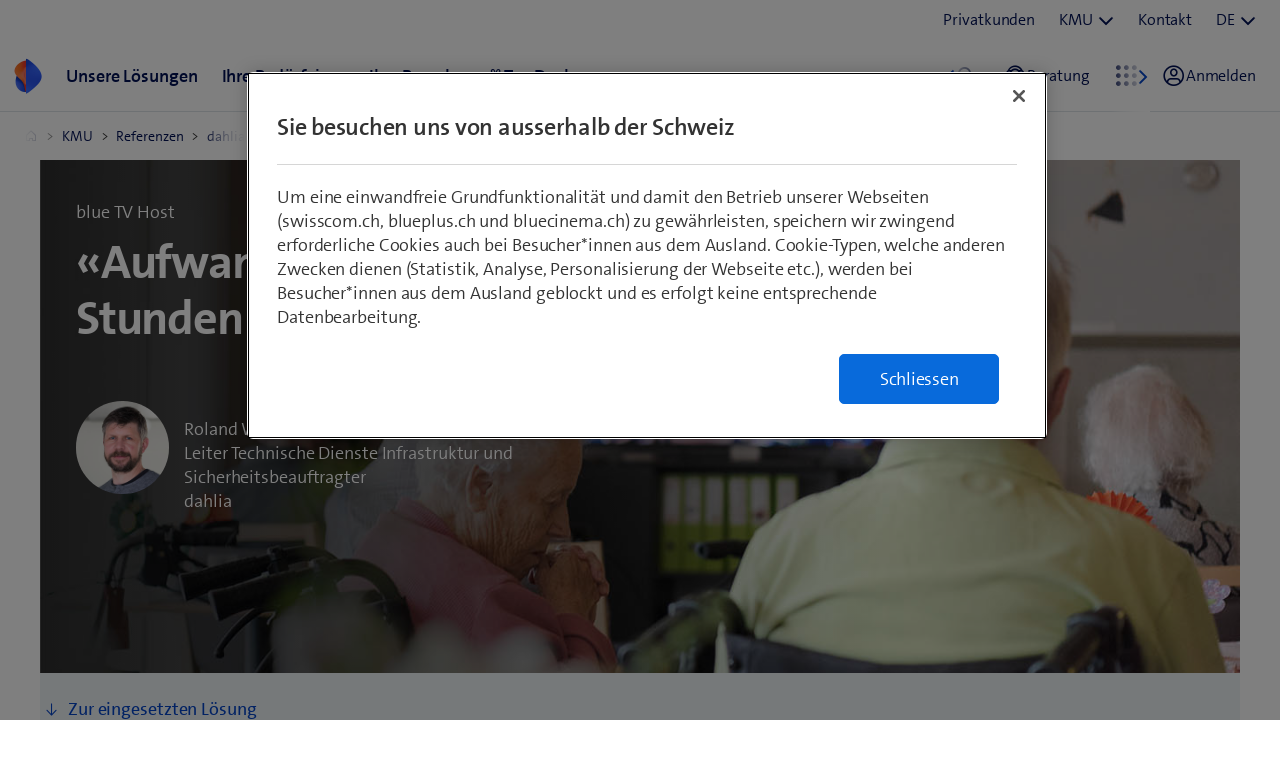

--- FILE ---
content_type: text/html;charset=utf-8
request_url: https://www.swisscom.ch/de/business/kmu/more/testimonials/dahlia.html
body_size: 22907
content:

<!doctype html>
<html lang="de" class="has-facts-container mod modPage ">
	<head>
	<meta charset="UTF-8"/>
	<meta name="template" content="swisscom-content-page"/>
	<meta name="viewport" content="width=device-width, initial-scale=1"/>
	

	

    
<link rel="stylesheet" href="https://rcp.scsstatic.ch/etc.clientlibs/swisscom/clientlibs/clientlib-base.min.9bb367c1c6bad3d1363927d1f5a01aed.css" type="text/css">





	<title>Wohn- und Pflegeheim dahlia Langnau  | Swisscom</title>

	<link rel="canonical" href="https://www.swisscom.ch/de/business/kmu/more/testimonials/dahlia.html"/>

	<meta name="description" content="Das Wohn- und Pflegeheim dahlia nutzt blueTV Host für die Live-Übertragung von Predigten in acht Aufenthaltsräume. Jetzt die Geschichte lesen!"/>
	<meta name="keywords" content="Hospital, Referenz, Health, Wireline, KMU"/>
	<meta name="robots" content="index,follow"/>
	<meta name="twitter:image" content="https://rcp.scsstatic.ch/content/dam/swisscom/de/biz/etp/referenzen/dahlia-1600x630.jpg"/>
<meta name="twitter:title" content="Wohn- und Pflegeheim dahlia Langnau "/>
<meta property="og:image" content="https://rcp.scsstatic.ch/content/dam/swisscom/de/biz/etp/referenzen/dahlia-1600x630.jpg"/>
<meta property="og:description" content="Das Wohn- und Pflegeheim dahlia nutzt blueTV Host für die Live-Übertragung von Predigten in acht Aufenthaltsräume. Jetzt die Geschichte lesen!"/>
<meta property="og:title" content="Wohn- und Pflegeheim dahlia Langnau "/>
<meta name="twitter:description" content="Das Wohn- und Pflegeheim dahlia nutzt blueTV Host für die Live-Übertragung von Predigten in acht Aufenthaltsräume. Jetzt die Geschichte lesen!"/>
<meta name="twitter:card" content="summary_large_image"/>
<meta property="og:type" content="article"/>
<meta property="og:url" content="https://www.swisscom.ch/de/business/kmu/more/testimonials/dahlia.html"/>


	
		<link rel="alternate" hreflang="de" href="https://www.swisscom.ch/de/business/kmu/more/testimonials/dahlia.html"/>
<link rel="alternate" hreflang="fr" href="https://www.swisscom.ch/fr/business/pme/more/testimonials/dahlia.html"/>
<link rel="alternate" hreflang="it" href="https://www.swisscom.ch/it/business/pmi/more/testimonials/dahlia.html"/>
<link rel="alternate" hreflang="en" href="https://www.swisscom.ch/en/business/sme/more/testimonials/dahlia.html"/>
<link rel="alternate" hreflang="x-default" href="https://www.swisscom.ch/de/business/kmu/more/testimonials/dahlia.html"/>

	




	<script data-odl-version="2.0.0" data-platform="scportal" src="https://rcp.scsstatic.ch/content/dam/swisscomsite/static1httl/cdn/datalayer-sync-min.js" data-env="prod" id="datalayer-api" data-domain="swisscom"></script>







	
	<link rel="preconnect" href="//dpm.demdex.net" crossorigin="use-credentials"/>
	<link rel="preconnect" href="//at.swisscom.ch"/>
	<link rel="dns-prefetch" href="//dpm.demdex.net"/>
	<link rel="dns-prefetch" href="//at.swisscom.ch"/>

	

	<script type="module" src="https://sdx.scsstatic.ch/v2.162.1/js/webcomponents/webcomponents/webcomponents.esm.js" integrity="sha512-CKSziBeuuV5bRTRzgxfrCoDhnmEnIEEvB/95hoQIwlXpu2qgo0+MTkPIjtldOqG2Yv431CKh2PelaVCQygi+eQ==" crossorigin></script>
	<script type="module" src="https://rcp.scsstatic.ch/portal-services/header-shared-webcomponents/2.46.2/build/header-shared-webcomponents.esm.js"></script>
	<link rel="preload" href="https://sdx.scsstatic.ch/v2.162.1/fonts/TheSans/TheSansB_400_.woff2" as="font" type="font/woff2" crossorigin/>
	<link rel="preload" href="https://sdx.scsstatic.ch/v2.162.1/fonts/TheSans/TheSansB_700_.woff2" as="font" type="font/woff2" crossorigin/>
	<link rel="preload" href="https://sdx.scsstatic.ch/v2.162.1/fonts/sdx-icons/sdx-icons.woff2" as="font" type="font/woff2" crossorigin/>
	<link rel="stylesheet" href="https://sdx.scsstatic.ch/v2.162.1/css/sdx.min.css" integrity="sha512-MJW5vmE2pFGpUgYlVB+A6rrqQ8SfCS3s5Ly8A/Z9KMTXB2LNeRd160OyHSjDCmfnoi3GmPOZz0V1TVsN6zMpkQ==" crossorigin/>
	<link rel="icon" href="https://sdx.scsstatic.ch/v2.162.1/images/favicon.ico" type="image/x-icon" sizes="32x32"/>
	<link rel="icon" href="https://sdx.scsstatic.ch/v2.162.1/images/svgs/swisscom-logo-lifeform.svg" type="image/svg+xml"/>
	<link rel="apple-touch-icon" href="https://sdx.scsstatic.ch/v2.162.1/images/swisscom-logo-lifeform-180x180.png"/>

	
	<link rel="modulepreload" href="https://rcp.scsstatic.ch/etc.clientlibs/swisscom/clientlibs/webpack-generated/resources/runtime.877c067df244b3ad2f60.js"/>
<link rel="modulepreload" href="https://rcp.scsstatic.ch/etc.clientlibs/swisscom/clientlibs/webpack-generated/resources/526.eea731ba2b4752921512.js"/>
<link rel="modulepreload" href="https://rcp.scsstatic.ch/etc.clientlibs/swisscom/clientlibs/webpack-generated/resources/71.c23057c28941496ab0fc.js"/>
<link rel="modulepreload" href="https://rcp.scsstatic.ch/etc.clientlibs/swisscom/clientlibs/webpack-generated/resources/745.d0ba5adc0cad9b9d5117.js"/>
<link rel="modulepreload" href="https://rcp.scsstatic.ch/etc.clientlibs/swisscom/clientlibs/webpack-generated/resources/859.26bbf83b24b47813a3e9.js"/>
<link rel="modulepreload" href="https://rcp.scsstatic.ch/etc.clientlibs/swisscom/clientlibs/webpack-generated/resources/274.e3c10e28104e32b161c0.js"/>
<link rel="modulepreload" href="https://rcp.scsstatic.ch/etc.clientlibs/swisscom/clientlibs/webpack-generated/resources/840.0d0afe18bb62b1923939.js"/>
<link rel="modulepreload" href="https://rcp.scsstatic.ch/etc.clientlibs/swisscom/clientlibs/webpack-generated/resources/504.42b15a9146c4c5903d7b.js"/>
<link rel="modulepreload" href="https://rcp.scsstatic.ch/etc.clientlibs/swisscom/clientlibs/webpack-generated/resources/537.2683768cfdaa7ac0ceb2.js"/>
<link rel="modulepreload" href="https://rcp.scsstatic.ch/etc.clientlibs/swisscom/clientlibs/webpack-generated/resources/451.8d91ffe295232718f28e.js"/>
<link rel="modulepreload" href="https://rcp.scsstatic.ch/etc.clientlibs/swisscom/clientlibs/webpack-generated/resources/greenfield.8fb06fc993b188320047.js"/>

	<link rel="stylesheet" href="https://rcp.scsstatic.ch/etc.clientlibs/swisscom/clientlibs/webpack-generated/resources/451.1c5390e62e566511f0f4.css"/>
<link rel="stylesheet" href="https://rcp.scsstatic.ch/etc.clientlibs/swisscom/clientlibs/webpack-generated/resources/greenfield.139ed7fff1afeeb2845c.css"/>

	<script>
		(window.$asyncPortalscripts = window.$asyncPortalscripts || []).push(import('https://rcp.scsstatic.ch/etc.clientlibs/swisscom/clientlibs/webpack-generated/resources/runtime.877c067df244b3ad2f60.js'),import('https://rcp.scsstatic.ch/etc.clientlibs/swisscom/clientlibs/webpack-generated/resources/526.eea731ba2b4752921512.js'),import('https://rcp.scsstatic.ch/etc.clientlibs/swisscom/clientlibs/webpack-generated/resources/71.c23057c28941496ab0fc.js'),import('https://rcp.scsstatic.ch/etc.clientlibs/swisscom/clientlibs/webpack-generated/resources/745.d0ba5adc0cad9b9d5117.js'),import('https://rcp.scsstatic.ch/etc.clientlibs/swisscom/clientlibs/webpack-generated/resources/859.26bbf83b24b47813a3e9.js'),import('https://rcp.scsstatic.ch/etc.clientlibs/swisscom/clientlibs/webpack-generated/resources/274.e3c10e28104e32b161c0.js'),import('https://rcp.scsstatic.ch/etc.clientlibs/swisscom/clientlibs/webpack-generated/resources/840.0d0afe18bb62b1923939.js'),import('https://rcp.scsstatic.ch/etc.clientlibs/swisscom/clientlibs/webpack-generated/resources/504.42b15a9146c4c5903d7b.js'),import('https://rcp.scsstatic.ch/etc.clientlibs/swisscom/clientlibs/webpack-generated/resources/537.2683768cfdaa7ac0ceb2.js'),import('https://rcp.scsstatic.ch/etc.clientlibs/swisscom/clientlibs/webpack-generated/resources/451.8d91ffe295232718f28e.js'),import('https://rcp.scsstatic.ch/etc.clientlibs/swisscom/clientlibs/webpack-generated/resources/greenfield.8fb06fc993b188320047.js'));
	</script>





	
	
	

	

	
	
	

	
	

</head>
	<body class="page basicpage  " id="page-17979559b8" style="background-color: " data-show-consent-popup="false" data-page-segment="sme" data-wcm-mode="DISABLED">
		
	<div id="tealiumTrackingInit" class="mod modTealium has-facts-container" data-page-tracking="{&#34;tealiumEnv&#34;:&#34;prod&#34;,&#34;uxTracking&#34;:true,&#34;templateName&#34;:&#34;swisscom/components/structure/page&#34;,&#34;tealiumCfu&#34;:&#34;sme&#34;,&#34;viewType&#34;:&#34;responsive&#34;,&#34;context&#34;:&#34;online&#34;,&#34;intelliAdConversionValue&#34;:&#34;&#34;,&#34;pagePath&#34;:&#34;more/testimonials/dahlia&#34;,&#34;lang&#34;:&#34;de&#34;,&#34;trackingPageType&#34;:&#34;home&#34;,&#34;uuid&#34;:&#34;C1s_Wg&#34;,&#34;platform&#34;:&#34;scportal&#34;}"></div>
	

		
		
			<ul class="mod modSkipLinks">
	<li><a href="#content" class="skip-link skip-link-content">Direkt zum Inhalt springen</a></li>
	<li><a href="#search" class="skip-link skip-link-search">Direkt zur Suche springen</a></li>
	<li><a href="#footer" class="skip-link skip-link-footer">Direkt zum Footer springen</a></li>
</ul>

			



			

<div class="root responsivegrid mod modLightbox main-wrapper">


<div class="aem-Grid aem-Grid--12 aem-Grid--default--12 ">
    
    <div class="render-header aem-GridColumn aem-GridColumn--default--12">
	
	<link rel="modulepreload" href="https://rcp.scsstatic.ch/etc.clientlibs/swisscom/clientlibs/webpack-generated/resources/header.24faf05edf79ec8d165c.js"/>

	<link rel="stylesheet" href="https://rcp.scsstatic.ch/etc.clientlibs/swisscom/clientlibs/webpack-generated/resources/header.9db0b1bd6ccffa06ad07.css"/>

	<script>
		(window.$asyncPortalscripts = window.$asyncPortalscripts || []).push(import('https://rcp.scsstatic.ch/etc.clientlibs/swisscom/clientlibs/webpack-generated/resources/header.24faf05edf79ec8d165c.js'));
	</script>


	
	
	
	
	


<div class="mod modCrisisHeader has-facts-container sdx-container" data-crisis-data-url="/de/business/kmu/more/testimonials/dahlia.crisis-config.json"></div>

	<sdx-header class="mod modRenderSdxHeader has-facts-container has-breadcrumb" index="{&#34;label&#34;:&#34;Geschäftskunden&#34;,&#34;href&#34;:&#34;/de/business.html&#34;,&#34;active&#34;:false,&#34;hidden&#34;:false,&#34;dataset&#34;:{&#34;trackLabel&#34;:&#34;biz&#34;,&#34;trackCategory&#34;:&#34;home&#34;,&#34;trackLocation&#34;:&#34;header&#34;,&#34;trackAction&#34;:&#34;link&#34;},&#34;imageSrc&#34;:&#34;&#34;}" navigation="{&#34;secondary&#34;:{&#34;label&#34;:&#34;Dienste&#34;,&#34;active&#34;:false,&#34;hidden&#34;:false,&#34;children&#34;:[],&#34;dataset&#34;:{&#34;trackLabel&#34;:&#34;services&#34;,&#34;trackCategory&#34;:&#34;l0-toolbar&#34;,&#34;trackLocation&#34;:&#34;header&#34;,&#34;trackAction&#34;:&#34;link&#34;}},&#34;tertiary&#34;:{&#34;label&#34;:&#34;Kontakt \u0026 Sprache&#34;,&#34;active&#34;:false,&#34;hidden&#34;:false,&#34;children&#34;:[{&#34;label&#34;:&#34;Privatkunden&#34;,&#34;href&#34;:&#34;/de/privatkunden.html&#34;,&#34;active&#34;:false,&#34;hidden&#34;:false,&#34;children&#34;:[],&#34;dataset&#34;:{&#34;trackLabel&#34;:&#34;Residential&#34;,&#34;trackCategory&#34;:&#34;l0-toolbar&#34;,&#34;trackLocation&#34;:&#34;header&#34;,&#34;trackAction&#34;:&#34;link&#34;}},{&#34;label&#34;:&#34;KMU&#34;,&#34;active&#34;:false,&#34;hidden&#34;:false,&#34;children&#34;:[{&#34;label&#34;:&#34;Alle Geschäftskunden&#34;,&#34;href&#34;:&#34;/de/business.html&#34;,&#34;active&#34;:false,&#34;hidden&#34;:false,&#34;children&#34;:[],&#34;dataset&#34;:{&#34;trackLabel&#34;:&#34;biz&#34;,&#34;trackCategory&#34;:&#34;l0-toolbar&#34;,&#34;trackLocation&#34;:&#34;header&#34;,&#34;trackAction&#34;:&#34;link&#34;}},{&#34;label&#34;:&#34;KMU&#34;,&#34;href&#34;:&#34;/de/business/kmu.html&#34;,&#34;active&#34;:true,&#34;hidden&#34;:false,&#34;children&#34;:[],&#34;dataset&#34;:{&#34;trackLabel&#34;:&#34;sme&#34;,&#34;trackCategory&#34;:&#34;l0-toolbar&#34;,&#34;trackLocation&#34;:&#34;header&#34;,&#34;trackAction&#34;:&#34;link&#34;}},{&#34;label&#34;:&#34;Grossunternehmen&#34;,&#34;href&#34;:&#34;/de/business/enterprise.html&#34;,&#34;active&#34;:false,&#34;hidden&#34;:false,&#34;children&#34;:[],&#34;dataset&#34;:{&#34;trackLabel&#34;:&#34;ent&#34;,&#34;trackCategory&#34;:&#34;l0-toolbar&#34;,&#34;trackLocation&#34;:&#34;header&#34;,&#34;trackAction&#34;:&#34;link&#34;}},{&#34;label&#34;:&#34;Startup&#34;,&#34;href&#34;:&#34;/de/business/start-up.html&#34;,&#34;active&#34;:false,&#34;hidden&#34;:false,&#34;children&#34;:[],&#34;dataset&#34;:{&#34;trackLabel&#34;:&#34;start-up&#34;,&#34;trackCategory&#34;:&#34;l0-toolbar&#34;,&#34;trackLocation&#34;:&#34;header&#34;,&#34;trackAction&#34;:&#34;link&#34;}}],&#34;dataset&#34;:{&#34;trackLabel&#34;:&#34;Business&#34;,&#34;trackCategory&#34;:&#34;l0-toolbar&#34;,&#34;trackLocation&#34;:&#34;header&#34;,&#34;trackAction&#34;:&#34;link&#34;}},{&#34;label&#34;:&#34;Kontakt&#34;,&#34;href&#34;:&#34;/de/business/kmu/hilfe/kontakt.html&#34;,&#34;active&#34;:false,&#34;hidden&#34;:false,&#34;children&#34;:[],&#34;dataset&#34;:{&#34;trackLabel&#34;:&#34;Kontakt&#34;,&#34;trackCategory&#34;:&#34;l0-toolbar&#34;,&#34;trackLocation&#34;:&#34;header&#34;,&#34;trackAction&#34;:&#34;link&#34;}},{&#34;label&#34;:&#34;DE&#34;,&#34;active&#34;:true,&#34;hidden&#34;:false,&#34;children&#34;:[{&#34;label&#34;:&#34;FR&#34;,&#34;href&#34;:&#34;https://www.swisscom.ch/fr/business/pme/more/testimonials/dahlia.html&#34;,&#34;active&#34;:false,&#34;hidden&#34;:false,&#34;dataset&#34;:{&#34;trackLabel&#34;:&#34;language-selection-fr&#34;,&#34;trackCategory&#34;:&#34;l0-toolbar&#34;,&#34;trackLocation&#34;:&#34;header&#34;,&#34;trackAction&#34;:&#34;link&#34;}},{&#34;label&#34;:&#34;IT&#34;,&#34;href&#34;:&#34;https://www.swisscom.ch/it/business/pmi/more/testimonials/dahlia.html&#34;,&#34;active&#34;:false,&#34;hidden&#34;:false,&#34;dataset&#34;:{&#34;trackLabel&#34;:&#34;language-selection-it&#34;,&#34;trackCategory&#34;:&#34;l0-toolbar&#34;,&#34;trackLocation&#34;:&#34;header&#34;,&#34;trackAction&#34;:&#34;link&#34;}},{&#34;label&#34;:&#34;EN&#34;,&#34;href&#34;:&#34;https://www.swisscom.ch/en/business/sme/more/testimonials/dahlia.html&#34;,&#34;active&#34;:false,&#34;hidden&#34;:false,&#34;dataset&#34;:{&#34;trackLabel&#34;:&#34;language-selection-en&#34;,&#34;trackCategory&#34;:&#34;l0-toolbar&#34;,&#34;trackLocation&#34;:&#34;header&#34;,&#34;trackAction&#34;:&#34;link&#34;}}],&#34;dataset&#34;:{&#34;trackLabel&#34;:&#34;language-selection&#34;,&#34;trackCategory&#34;:&#34;l0-toolbar&#34;,&#34;trackLocation&#34;:&#34;header&#34;,&#34;trackAction&#34;:&#34;link&#34;}}]},&#34;main&#34;:{&#34;label&#34;:&#34;Geschäftskunden&#34;,&#34;href&#34;:&#34;/de/business.html&#34;,&#34;active&#34;:false,&#34;hidden&#34;:false,&#34;children&#34;:[{&#34;label&#34;:&#34;KMU&#34;,&#34;href&#34;:&#34;/de/business/kmu.html&#34;,&#34;active&#34;:false,&#34;hidden&#34;:true,&#34;children&#34;:[{&#34;active&#34;:false,&#34;hidden&#34;:false,&#34;children&#34;:[{&#34;label&#34;:&#34;Referenzen&#34;,&#34;href&#34;:&#34;/de/business/kmu/more/testimonials.html&#34;,&#34;active&#34;:false,&#34;hidden&#34;:true,&#34;children&#34;:[{&#34;label&#34;:&#34;dahlia&#34;,&#34;href&#34;:&#34;/de/business/kmu/more/testimonials/dahlia.html&#34;,&#34;active&#34;:true,&#34;hidden&#34;:true,&#34;dataset&#34;:{&#34;trackLabel&#34;:&#34;biz/sme/more/testimonials/dahlia&#34;,&#34;trackCategory&#34;:&#34;l1-mdd&#34;,&#34;trackLocation&#34;:&#34;header&#34;,&#34;trackAction&#34;:&#34;link&#34;}}],&#34;dataset&#34;:{&#34;trackLabel&#34;:&#34;biz/sme/more/testimonials&#34;,&#34;trackCategory&#34;:&#34;l1-mdd&#34;,&#34;trackLocation&#34;:&#34;header&#34;,&#34;trackAction&#34;:&#34;link&#34;}}],&#34;dataset&#34;:{&#34;trackLabel&#34;:&#34;biz&#34;,&#34;trackCategory&#34;:&#34;l1-mdd&#34;,&#34;trackLocation&#34;:&#34;header&#34;,&#34;trackAction&#34;:&#34;link&#34;}}],&#34;dataset&#34;:{&#34;trackLabel&#34;:&#34;biz/sme&#34;,&#34;trackCategory&#34;:&#34;l1-mdd&#34;,&#34;trackLocation&#34;:&#34;header&#34;,&#34;trackAction&#34;:&#34;link&#34;}},{&#34;label&#34;:&#34;Unsere Lösungen&#34;,&#34;href&#34;:&#34;/de/business/kmu-unsere-loesungen.html&#34;,&#34;active&#34;:false,&#34;hidden&#34;:false,&#34;children&#34;:[{&#34;active&#34;:false,&#34;hidden&#34;:false,&#34;children&#34;:[{&#34;label&#34;:&#34;Neu: beem&#34;,&#34;active&#34;:false,&#34;hidden&#34;:false,&#34;children&#34;:[{&#34;label&#34;:&#34;beem im Überblick&#34;,&#34;href&#34;:&#34;/de/business/beem.html&#34;,&#34;active&#34;:false,&#34;hidden&#34;:false,&#34;dataset&#34;:{&#34;trackLabel&#34;:&#34;biz/kmu-unsere-loesungen/sguer-im-ueberblick&#34;,&#34;trackCategory&#34;:&#34;l1-mdd&#34;,&#34;trackLocation&#34;:&#34;header&#34;,&#34;trackAction&#34;:&#34;link&#34;},&#34;imageSrc&#34;:&#34;&#34;},{&#34;label&#34;:&#34;beem Security Editions&#34;,&#34;href&#34;:&#34;/de/business/beem/security-editions.html&#34;,&#34;active&#34;:false,&#34;hidden&#34;:false,&#34;dataset&#34;:{&#34;trackLabel&#34;:&#34;biz/kmu-unsere-loesungen/security-editions&#34;,&#34;trackCategory&#34;:&#34;l1-mdd&#34;,&#34;trackLocation&#34;:&#34;header&#34;,&#34;trackAction&#34;:&#34;link&#34;},&#34;imageSrc&#34;:&#34;&#34;},{&#34;label&#34;:&#34;Benutzer schützen mit beem&#34;,&#34;href&#34;:&#34;/de/business/beem/benutzerlizenzen.html&#34;,&#34;active&#34;:false,&#34;hidden&#34;:false,&#34;dataset&#34;:{&#34;trackLabel&#34;:&#34;biz/kmu-unsere-loesungen/benutzer-schuetzen&#34;,&#34;trackCategory&#34;:&#34;l1-mdd&#34;,&#34;trackLocation&#34;:&#34;header&#34;,&#34;trackAction&#34;:&#34;link&#34;},&#34;imageSrc&#34;:&#34;&#34;},{&#34;label&#34;:&#34;Standorte schützen mit beem&#34;,&#34;href&#34;:&#34;/de/business/beem/standorte.html&#34;,&#34;active&#34;:false,&#34;hidden&#34;:false,&#34;dataset&#34;:{&#34;trackLabel&#34;:&#34;biz/kmu-unsere-loesungen/standorte-schuetzen&#34;,&#34;trackCategory&#34;:&#34;l1-mdd&#34;,&#34;trackLocation&#34;:&#34;header&#34;,&#34;trackAction&#34;:&#34;link&#34;},&#34;imageSrc&#34;:&#34;&#34;}],&#34;dataset&#34;:{&#34;trackLabel&#34;:&#34;biz/kmu-unsere-loesungen-group-0&#34;,&#34;trackCategory&#34;:&#34;l1-mdd&#34;,&#34;trackLocation&#34;:&#34;header&#34;,&#34;trackAction&#34;:&#34;link&#34;},&#34;imageSrc&#34;:&#34;&#34;},{&#34;label&#34;:&#34;Mobile&#34;,&#34;active&#34;:false,&#34;hidden&#34;:false,&#34;children&#34;:[{&#34;label&#34;:&#34;Mobile-Abos&#34;,&#34;href&#34;:&#34;/de/business/kmu/mobile.html&#34;,&#34;active&#34;:false,&#34;hidden&#34;:false,&#34;dataset&#34;:{&#34;trackLabel&#34;:&#34;biz/kmu-unsere-loesungen/mobile-abos&#34;,&#34;trackCategory&#34;:&#34;l1-mdd&#34;,&#34;trackLocation&#34;:&#34;header&#34;,&#34;trackAction&#34;:&#34;link&#34;},&#34;imageSrc&#34;:&#34;&#34;},{&#34;label&#34;:&#34;Smartphone \u0026 Tablets&#34;,&#34;href&#34;:&#34;/de/business/kmu/produkte/smartphones.html&#34;,&#34;active&#34;:false,&#34;hidden&#34;:false,&#34;dataset&#34;:{&#34;trackLabel&#34;:&#34;biz/kmu-unsere-loesungen/smartphone-tablets&#34;,&#34;trackCategory&#34;:&#34;l1-mdd&#34;,&#34;trackLocation&#34;:&#34;header&#34;,&#34;trackAction&#34;:&#34;link&#34;},&#34;imageSrc&#34;:&#34;&#34;},{&#34;label&#34;:&#34;Zubehör&#34;,&#34;href&#34;:&#34;/de/business/kmu/produkte/handyhuellen.html&#34;,&#34;active&#34;:false,&#34;hidden&#34;:false,&#34;dataset&#34;:{&#34;trackLabel&#34;:&#34;biz/kmu-unsere-loesungen/mobile-zubehoer&#34;,&#34;trackCategory&#34;:&#34;l1-mdd&#34;,&#34;trackLocation&#34;:&#34;header&#34;,&#34;trackAction&#34;:&#34;link&#34;},&#34;imageSrc&#34;:&#34;&#34;},{&#34;label&#34;:&#34;Optionen \u0026 Zusatzdienste&#34;,&#34;href&#34;:&#34;/de/business/kmu/mobile/optionen-zusatzdienste.html&#34;,&#34;active&#34;:false,&#34;hidden&#34;:false,&#34;dataset&#34;:{&#34;trackLabel&#34;:&#34;biz/kmu-unsere-loesungen/optionen-zusatzdienste&#34;,&#34;trackCategory&#34;:&#34;l1-mdd&#34;,&#34;trackLocation&#34;:&#34;header&#34;,&#34;trackAction&#34;:&#34;link&#34;},&#34;imageSrc&#34;:&#34;&#34;}],&#34;dataset&#34;:{&#34;trackLabel&#34;:&#34;biz/kmu-unsere-loesungen-group-1&#34;,&#34;trackCategory&#34;:&#34;l1-mdd&#34;,&#34;trackLocation&#34;:&#34;header&#34;,&#34;trackAction&#34;:&#34;link&#34;},&#34;imageSrc&#34;:&#34;&#34;}],&#34;dataset&#34;:{&#34;trackLabel&#34;:&#34;biz&#34;,&#34;trackCategory&#34;:&#34;l1-mdd&#34;,&#34;trackLocation&#34;:&#34;header&#34;,&#34;trackAction&#34;:&#34;link&#34;}},{&#34;active&#34;:false,&#34;hidden&#34;:false,&#34;children&#34;:[{&#34;label&#34;:&#34;Internet, Festnetz \u0026 TV&#34;,&#34;active&#34;:false,&#34;hidden&#34;:false,&#34;children&#34;:[{&#34;label&#34;:&#34;Internet, Festnetz \u0026 TV kombinieren&#34;,&#34;href&#34;:&#34;/de/business/kmu/internet-festnetz-fernsehen.html&#34;,&#34;active&#34;:false,&#34;hidden&#34;:false,&#34;dataset&#34;:{&#34;trackLabel&#34;:&#34;biz/kmu-unsere-loesungen/kombi-pakete&#34;,&#34;trackCategory&#34;:&#34;l1-mdd&#34;,&#34;trackLocation&#34;:&#34;header&#34;,&#34;trackAction&#34;:&#34;link&#34;},&#34;imageSrc&#34;:&#34;&#34;},{&#34;label&#34;:&#34;Internet-Angebote&#34;,&#34;href&#34;:&#34;/de/business/kmu/internet-festnetz-fernsehen/internet.html&#34;,&#34;active&#34;:false,&#34;hidden&#34;:false,&#34;dataset&#34;:{&#34;trackLabel&#34;:&#34;biz/kmu-unsere-loesungen/internet-abos&#34;,&#34;trackCategory&#34;:&#34;l1-mdd&#34;,&#34;trackLocation&#34;:&#34;header&#34;,&#34;trackAction&#34;:&#34;link&#34;},&#34;imageSrc&#34;:&#34;&#34;},{&#34;label&#34;:&#34;Festnetz-Angebote&#34;,&#34;href&#34;:&#34;/de/business/kmu/internet-festnetz-fernsehen/festnetz.html&#34;,&#34;active&#34;:false,&#34;hidden&#34;:false,&#34;dataset&#34;:{&#34;trackLabel&#34;:&#34;biz/kmu-unsere-loesungen/festnetz-angebote&#34;,&#34;trackCategory&#34;:&#34;l1-mdd&#34;,&#34;trackLocation&#34;:&#34;header&#34;,&#34;trackAction&#34;:&#34;link&#34;},&#34;imageSrc&#34;:&#34;&#34;},{&#34;label&#34;:&#34;TV-Abos&#34;,&#34;href&#34;:&#34;/de/business/kmu/internet-festnetz-fernsehen/tv-systeme.html&#34;,&#34;active&#34;:false,&#34;hidden&#34;:false,&#34;dataset&#34;:{&#34;trackLabel&#34;:&#34;biz/kmu-unsere-loesungen/tv-abos&#34;,&#34;trackCategory&#34;:&#34;l1-mdd&#34;,&#34;trackLocation&#34;:&#34;header&#34;,&#34;trackAction&#34;:&#34;link&#34;},&#34;imageSrc&#34;:&#34;&#34;}],&#34;dataset&#34;:{&#34;trackLabel&#34;:&#34;biz/kmu-unsere-loesungen-group-2&#34;,&#34;trackCategory&#34;:&#34;l1-mdd&#34;,&#34;trackLocation&#34;:&#34;header&#34;,&#34;trackAction&#34;:&#34;link&#34;},&#34;imageSrc&#34;:&#34;&#34;},{&#34;label&#34;:&#34;IT-Arbeitsplatz \u0026 Cloud-Lösungen&#34;,&#34;active&#34;:false,&#34;hidden&#34;:false,&#34;children&#34;:[{&#34;label&#34;:&#34;IT-Gesamtlösung&#34;,&#34;href&#34;:&#34;/de/business/kmu/it-cloud/new-way-of-working/kmu-it-solution.html&#34;,&#34;active&#34;:false,&#34;hidden&#34;:false,&#34;dataset&#34;:{&#34;trackLabel&#34;:&#34;biz/kmu-unsere-loesungen/it-gesamtloesung&#34;,&#34;trackCategory&#34;:&#34;l1-mdd&#34;,&#34;trackLocation&#34;:&#34;header&#34;,&#34;trackAction&#34;:&#34;link&#34;},&#34;imageSrc&#34;:&#34;&#34;},{&#34;label&#34;:&#34;Digitale Arbeitsplatzlösungen (M365)&#34;,&#34;href&#34;:&#34;/de/business/kmu/it-cloud/new-way-of-working.html&#34;,&#34;active&#34;:false,&#34;hidden&#34;:false,&#34;dataset&#34;:{&#34;trackLabel&#34;:&#34;biz/kmu-unsere-loesungen/digitale-arbeitsplatzloesungen-m365&#34;,&#34;trackCategory&#34;:&#34;l1-mdd&#34;,&#34;trackLocation&#34;:&#34;header&#34;,&#34;trackAction&#34;:&#34;link&#34;},&#34;imageSrc&#34;:&#34;&#34;},{&#34;label&#34;:&#34;IT-Sicherheit&#34;,&#34;href&#34;:&#34;/de/business/kmu/it-cloud/sicherheit.html&#34;,&#34;active&#34;:false,&#34;hidden&#34;:false,&#34;dataset&#34;:{&#34;trackLabel&#34;:&#34;biz/kmu-unsere-loesungen/it-sicherheit&#34;,&#34;trackCategory&#34;:&#34;l1-mdd&#34;,&#34;trackLocation&#34;:&#34;header&#34;,&#34;trackAction&#34;:&#34;link&#34;},&#34;imageSrc&#34;:&#34;&#34;},{&#34;label&#34;:&#34;Cloud-Lösungen&#34;,&#34;href&#34;:&#34;/de/business/kmu/it-cloud/cloud-loesungen.html&#34;,&#34;active&#34;:false,&#34;hidden&#34;:false,&#34;dataset&#34;:{&#34;trackLabel&#34;:&#34;biz/kmu-unsere-loesungen/cloud-loesungen&#34;,&#34;trackCategory&#34;:&#34;l1-mdd&#34;,&#34;trackLocation&#34;:&#34;header&#34;,&#34;trackAction&#34;:&#34;link&#34;},&#34;imageSrc&#34;:&#34;&#34;}],&#34;dataset&#34;:{&#34;trackLabel&#34;:&#34;biz/kmu-unsere-loesungen-group-3&#34;,&#34;trackCategory&#34;:&#34;l1-mdd&#34;,&#34;trackLocation&#34;:&#34;header&#34;,&#34;trackAction&#34;:&#34;link&#34;},&#34;imageSrc&#34;:&#34;&#34;}],&#34;dataset&#34;:{&#34;trackLabel&#34;:&#34;biz&#34;,&#34;trackCategory&#34;:&#34;l1-mdd&#34;,&#34;trackLocation&#34;:&#34;header&#34;,&#34;trackAction&#34;:&#34;link&#34;}},{&#34;active&#34;:false,&#34;hidden&#34;:false,&#34;children&#34;:[{&#34;label&#34;:&#34;Digitale Lösungen&#34;,&#34;active&#34;:false,&#34;hidden&#34;:false,&#34;children&#34;:[{&#34;label&#34;:&#34;Digitale Unterschrift&#34;,&#34;href&#34;:&#34;/de/business/kmu/sign.html&#34;,&#34;active&#34;:false,&#34;hidden&#34;:false,&#34;dataset&#34;:{&#34;trackLabel&#34;:&#34;biz/kmu-unsere-loesungen/digitale-unterschriften&#34;,&#34;trackCategory&#34;:&#34;l1-mdd&#34;,&#34;trackLocation&#34;:&#34;header&#34;,&#34;trackAction&#34;:&#34;link&#34;},&#34;imageSrc&#34;:&#34;&#34;},{&#34;label&#34;:&#34;Datengestützte Nachhaltigkeit&#34;,&#34;href&#34;:&#34;/de/business/data-driven-sustainability.html&#34;,&#34;active&#34;:false,&#34;hidden&#34;:false,&#34;dataset&#34;:{&#34;trackLabel&#34;:&#34;biz/kmu-unsere-loesungen/datengestuetzte-nachhaltigkeit&#34;,&#34;trackCategory&#34;:&#34;l1-mdd&#34;,&#34;trackLocation&#34;:&#34;header&#34;,&#34;trackAction&#34;:&#34;link&#34;},&#34;imageSrc&#34;:&#34;&#34;},{&#34;label&#34;:&#34;Digitale Rechnungsprozesse&#34;,&#34;href&#34;:&#34;/de/business/enterprise/angebot/platforms-applications/business-process-tranformation/conextrade.html&#34;,&#34;active&#34;:false,&#34;hidden&#34;:false,&#34;dataset&#34;:{&#34;trackLabel&#34;:&#34;biz/kmu-unsere-loesungen/digitale-rechnungsprozesse&#34;,&#34;trackCategory&#34;:&#34;l1-mdd&#34;,&#34;trackLocation&#34;:&#34;header&#34;,&#34;trackAction&#34;:&#34;link&#34;},&#34;imageSrc&#34;:&#34;&#34;},{&#34;label&#34;:&#34;ERP-Lösungen&#34;,&#34;href&#34;:&#34;/de/business/enterprise/angebot/platforms-applications/core-business-applications-service/abacus-axept.html&#34;,&#34;active&#34;:false,&#34;hidden&#34;:false,&#34;dataset&#34;:{&#34;trackLabel&#34;:&#34;biz/kmu-unsere-loesungen/erp-loesungen&#34;,&#34;trackCategory&#34;:&#34;l1-mdd&#34;,&#34;trackLocation&#34;:&#34;header&#34;,&#34;trackAction&#34;:&#34;link&#34;},&#34;imageSrc&#34;:&#34;&#34;},{&#34;label&#34;:&#34;Internet of Things (IoT)&#34;,&#34;href&#34;:&#34;/de/business/enterprise/angebot/iot.html&#34;,&#34;active&#34;:false,&#34;hidden&#34;:false,&#34;dataset&#34;:{&#34;trackLabel&#34;:&#34;iot&#34;,&#34;trackCategory&#34;:&#34;l1-mdd&#34;,&#34;trackLocation&#34;:&#34;header&#34;,&#34;trackAction&#34;:&#34;link&#34;},&#34;imageSrc&#34;:&#34;&#34;}],&#34;dataset&#34;:{&#34;trackLabel&#34;:&#34;biz/kmu-unsere-loesungen-group-4&#34;,&#34;trackCategory&#34;:&#34;l1-mdd&#34;,&#34;trackLocation&#34;:&#34;header&#34;,&#34;trackAction&#34;:&#34;link&#34;},&#34;imageSrc&#34;:&#34;&#34;},{&#34;label&#34;:&#34;Digital Trust&#34;,&#34;href&#34;:&#34;/de/business/digital-trust.html&#34;,&#34;active&#34;:false,&#34;hidden&#34;:false,&#34;dataset&#34;:{&#34;trackLabel&#34;:&#34;biz/kmu-unsere-loesungen/digital-trust&#34;,&#34;trackCategory&#34;:&#34;l1-mdd&#34;,&#34;trackLocation&#34;:&#34;header&#34;,&#34;trackAction&#34;:&#34;link&#34;},&#34;imageSrc&#34;:&#34;&#34;}],&#34;dataset&#34;:{&#34;trackLabel&#34;:&#34;biz&#34;,&#34;trackCategory&#34;:&#34;l1-mdd&#34;,&#34;trackLocation&#34;:&#34;header&#34;,&#34;trackAction&#34;:&#34;link&#34;}},{&#34;label&#34;:&#34;Entdecken&#34;,&#34;href&#34;:&#34;/de/business/kmu/it-cloud/new-way-of-working/kmu-it-solution.html&#34;,&#34;active&#34;:false,&#34;hidden&#34;:false,&#34;dataset&#34;:{&#34;trackLabel&#34;:&#34;biz/kmu-unsere-loesungen/kmu-it-solution&#34;,&#34;trackCategory&#34;:&#34;l1-mdd&#34;,&#34;trackLocation&#34;:&#34;header&#34;,&#34;trackAction&#34;:&#34;link&#34;},&#34;description&#34;:&#34;KMU IT Solution – die modulare IT-Gesamtlösung für KMU&#34;,&#34;imageSrc&#34;:&#34;https://rcp.scsstatic.ch/content/dam/swisscom/de/biz/one-b2b/itsolution-hero-344x256.jpg&#34;},{&#34;label&#34;:&#34;Entdecken&#34;,&#34;href&#34;:&#34;/de/business/beem.html&#34;,&#34;active&#34;:false,&#34;hidden&#34;:false,&#34;dataset&#34;:{&#34;trackLabel&#34;:&#34;biz/kmu-unsere-loesungen/enterprise-mobile&#34;,&#34;trackCategory&#34;:&#34;l1-mdd&#34;,&#34;trackLocation&#34;:&#34;header&#34;,&#34;trackAction&#34;:&#34;link&#34;},&#34;description&#34;:&#34;beem: Einfach alle, überall und immer sicher.&#34;,&#34;imageSrc&#34;:&#34;https://rcp.scsstatic.ch/content/dam/swisscom/de/biz/sme/pilot_s/teaser_navi.png&#34;},{&#34;label&#34;:&#34;Entdecken&#34;,&#34;href&#34;:&#34;/de/business/kmu/sign.html&#34;,&#34;active&#34;:false,&#34;hidden&#34;:false,&#34;dataset&#34;:{&#34;trackLabel&#34;:&#34;biz/kmu-unsere-loesungen/sign&#34;,&#34;trackCategory&#34;:&#34;l1-mdd&#34;,&#34;trackLocation&#34;:&#34;header&#34;,&#34;trackAction&#34;:&#34;link&#34;},&#34;description&#34;:&#34;Swisscom Sign: Digitale Unterschriften für Unternehmen&#34;,&#34;imageSrc&#34;:&#34;https://rcp.scsstatic.ch/content/dam/swisscom/de/biz/one-b2b/sign-hero-344x256.jpg&#34;}],&#34;dataset&#34;:{&#34;trackLabel&#34;:&#34;biz/kmu-unsere-loesungen&#34;,&#34;trackCategory&#34;:&#34;l1-mdd&#34;,&#34;trackLocation&#34;:&#34;header&#34;,&#34;trackAction&#34;:&#34;link&#34;},&#34;imageSrc&#34;:&#34;&#34;},{&#34;label&#34;:&#34;Ihre Bedürfnisse&#34;,&#34;href&#34;:&#34;/de/business/kmu-ihre-beduerfnisse.html&#34;,&#34;active&#34;:false,&#34;hidden&#34;:false,&#34;children&#34;:[{&#34;active&#34;:false,&#34;hidden&#34;:false,&#34;children&#34;:[{&#34;label&#34;:&#34;Unternehmen digitalisieren&#34;,&#34;href&#34;:&#34;/de/business/kmu/digitalisierung.html&#34;,&#34;active&#34;:false,&#34;hidden&#34;:false,&#34;dataset&#34;:{&#34;trackLabel&#34;:&#34;biz/kmu-ihre-beduerfnisse/unternehmen-digitalisieren&#34;,&#34;trackCategory&#34;:&#34;l1-mdd&#34;,&#34;trackLocation&#34;:&#34;header&#34;,&#34;trackAction&#34;:&#34;link&#34;},&#34;description&#34;:&#34;Prozesse optimieren und Wettbewerbsfähigkeit stärken&#34;,&#34;imageSrc&#34;:&#34;&#34;},{&#34;label&#34;:&#34;IT modernisieren&#34;,&#34;href&#34;:&#34;/de/business/kmu/it-infrastruktur.html&#34;,&#34;active&#34;:false,&#34;hidden&#34;:false,&#34;dataset&#34;:{&#34;trackLabel&#34;:&#34;biz/kmu-ihre-beduerfnisse/zukunftsfaehige-it&#34;,&#34;trackCategory&#34;:&#34;l1-mdd&#34;,&#34;trackLocation&#34;:&#34;header&#34;,&#34;trackAction&#34;:&#34;link&#34;},&#34;description&#34;:&#34;Starke IT-Infrastruktur als Fundament für Ihr KMU&#34;,&#34;imageSrc&#34;:&#34;&#34;},{&#34;label&#34;:&#34;Einfach sicher kommunizieren&#34;,&#34;href&#34;:&#34;/de/business/kmu/mobile.html&#34;,&#34;active&#34;:false,&#34;hidden&#34;:false,&#34;dataset&#34;:{&#34;trackLabel&#34;:&#34;biz/kmu-ihre-beduerfnisse/einfach-kommunizieren&#34;,&#34;trackCategory&#34;:&#34;l1-mdd&#34;,&#34;trackLocation&#34;:&#34;header&#34;,&#34;trackAction&#34;:&#34;link&#34;},&#34;description&#34;:&#34;Sichere und zuverlässige Kommunikation mit beem&#34;,&#34;imageSrc&#34;:&#34;&#34;},{&#34;label&#34;:&#34;IT-Sicherheit stärken&#34;,&#34;href&#34;:&#34;/de/business/kmu/cybersecurity.html&#34;,&#34;active&#34;:false,&#34;hidden&#34;:false,&#34;dataset&#34;:{&#34;trackLabel&#34;:&#34;biz/kmu-ihre-beduerfnisse/it-sicherheit&#34;,&#34;trackCategory&#34;:&#34;l1-mdd&#34;,&#34;trackLocation&#34;:&#34;header&#34;,&#34;trackAction&#34;:&#34;link&#34;},&#34;description&#34;:&#34;Bewusstsein schaffen und Sicherheit erhöhen&#34;,&#34;imageSrc&#34;:&#34;&#34;}],&#34;dataset&#34;:{&#34;trackLabel&#34;:&#34;biz&#34;,&#34;trackCategory&#34;:&#34;l1-mdd&#34;,&#34;trackLocation&#34;:&#34;header&#34;,&#34;trackAction&#34;:&#34;link&#34;}},{&#34;label&#34;:&#34;Mehr erfahren&#34;,&#34;href&#34;:&#34;/de/business/kmu/more/testimonials.html&#34;,&#34;active&#34;:false,&#34;hidden&#34;:false,&#34;dataset&#34;:{&#34;trackLabel&#34;:&#34;biz/kmu-ihre-beduerfnisse/erfolgsgeschichten&#34;,&#34;trackCategory&#34;:&#34;l1-mdd&#34;,&#34;trackLocation&#34;:&#34;header&#34;,&#34;trackAction&#34;:&#34;link&#34;},&#34;description&#34;:&#34;Erfolgsgeschichten unserer Kunden&#34;,&#34;imageSrc&#34;:&#34;https://rcp.scsstatic.ch/content/dam/swisscom/de/biz/one-b2b/erfolgsgeschichten-hero-344x256.jpg&#34;},{&#34;label&#34;:&#34;Mehr erfahren&#34;,&#34;href&#34;:&#34;/de/business/kmu/downloads.html&#34;,&#34;active&#34;:false,&#34;hidden&#34;:false,&#34;dataset&#34;:{&#34;trackLabel&#34;:&#34;biz/kmu-ihre-beduerfnisse/studien-whitepapers&#34;,&#34;trackCategory&#34;:&#34;l1-mdd&#34;,&#34;trackLocation&#34;:&#34;header&#34;,&#34;trackAction&#34;:&#34;link&#34;},&#34;description&#34;:&#34;Wissenswerte Studien und Whitepapers&#34;,&#34;imageSrc&#34;:&#34;https://rcp.scsstatic.ch/content/dam/swisscom/de/biz/one-b2b/downloads-hero-344x256.jpg&#34;},{&#34;label&#34;:&#34;Mehr erfahren&#34;,&#34;href&#34;:&#34;/de/business/enterprise/events-webinare.html&#34;,&#34;active&#34;:false,&#34;hidden&#34;:false,&#34;dataset&#34;:{&#34;trackLabel&#34;:&#34;biz/kmu-ihre-beduerfnisse/events-webinare&#34;,&#34;trackCategory&#34;:&#34;l1-mdd&#34;,&#34;trackLocation&#34;:&#34;header&#34;,&#34;trackAction&#34;:&#34;link&#34;},&#34;description&#34;:&#34;Spannende Events und informative Webinare&#34;,&#34;imageSrc&#34;:&#34;https://rcp.scsstatic.ch/content/dam/swisscom/de/biz/one-b2b/events-hero-344x256.jpg&#34;}],&#34;dataset&#34;:{&#34;trackLabel&#34;:&#34;biz/kmu-ihre-beduerfnisse&#34;,&#34;trackCategory&#34;:&#34;l1-mdd&#34;,&#34;trackLocation&#34;:&#34;header&#34;,&#34;trackAction&#34;:&#34;link&#34;},&#34;imageSrc&#34;:&#34;&#34;},{&#34;label&#34;:&#34;Ihre Branche&#34;,&#34;href&#34;:&#34;/de/business/kmu-ihre-branche.html&#34;,&#34;active&#34;:false,&#34;hidden&#34;:false,&#34;children&#34;:[{&#34;active&#34;:false,&#34;hidden&#34;:false,&#34;children&#34;:[{&#34;label&#34;:&#34;Finanzdienstleister&#34;,&#34;href&#34;:&#34;/de/business/kmu/digitalisierung-dienstleister.html&#34;,&#34;active&#34;:false,&#34;hidden&#34;:false,&#34;dataset&#34;:{&#34;trackLabel&#34;:&#34;biz/kmu-ihre-branche/finanzdienstleister&#34;,&#34;trackCategory&#34;:&#34;l1-mdd&#34;,&#34;trackLocation&#34;:&#34;header&#34;,&#34;trackAction&#34;:&#34;link&#34;},&#34;description&#34;:&#34;Digitalisierung für Treuhand, Beratung \u0026 Wirtschaftsprüfung&#34;,&#34;imageSrc&#34;:&#34;&#34;},{&#34;label&#34;:&#34;Gemeinden&#34;,&#34;href&#34;:&#34;/de/business/kmu/gemeinden.html&#34;,&#34;active&#34;:false,&#34;hidden&#34;:false,&#34;dataset&#34;:{&#34;trackLabel&#34;:&#34;biz/kmu-ihre-branche/gemeinden&#34;,&#34;trackCategory&#34;:&#34;l1-mdd&#34;,&#34;trackLocation&#34;:&#34;header&#34;,&#34;trackAction&#34;:&#34;link&#34;},&#34;description&#34;:&#34;Digitale Services für effizienten Dialog, sichere Daten und Prozesse&#34;,&#34;imageSrc&#34;:&#34;&#34;},{&#34;label&#34;:&#34;Gesundheitswesen&#34;,&#34;href&#34;:&#34;/de/business/enterprise/angebot/health.html&#34;,&#34;active&#34;:false,&#34;hidden&#34;:false,&#34;dataset&#34;:{&#34;trackLabel&#34;:&#34;biz/kmu-ihre-branche/gesundheitswesen&#34;,&#34;trackCategory&#34;:&#34;l1-mdd&#34;,&#34;trackLocation&#34;:&#34;header&#34;,&#34;trackAction&#34;:&#34;link&#34;},&#34;description&#34;:&#34;Digitale und patientenorientierte Gesundheitsversorgung&#34;,&#34;imageSrc&#34;:&#34;&#34;},{&#34;label&#34;:&#34;Hotellerie&#34;,&#34;href&#34;:&#34;/de/business/kmu/digitalisierung-hotellerie.html&#34;,&#34;active&#34;:false,&#34;hidden&#34;:false,&#34;dataset&#34;:{&#34;trackLabel&#34;:&#34;biz/kmu-ihre-branche/hotellerie&#34;,&#34;trackCategory&#34;:&#34;l1-mdd&#34;,&#34;trackLocation&#34;:&#34;header&#34;,&#34;trackAction&#34;:&#34;link&#34;},&#34;description&#34;:&#34;Unvergessliche Gäste-Erlebnisse schaffen&#34;,&#34;imageSrc&#34;:&#34;&#34;},{&#34;label&#34;:&#34;Spitex-Organisationen&#34;,&#34;href&#34;:&#34;/de/business/kmu/it-cloud/spitex.html&#34;,&#34;active&#34;:false,&#34;hidden&#34;:false,&#34;dataset&#34;:{&#34;trackLabel&#34;:&#34;biz/kmu-ihre-branche/spitex-organisationen&#34;,&#34;trackCategory&#34;:&#34;l1-mdd&#34;,&#34;trackLocation&#34;:&#34;header&#34;,&#34;trackAction&#34;:&#34;link&#34;},&#34;description&#34;:&#34;Entlastung von Mitarbeitenden und mehr Zeit für Patienten&#34;,&#34;imageSrc&#34;:&#34;&#34;}],&#34;dataset&#34;:{&#34;trackLabel&#34;:&#34;biz&#34;,&#34;trackCategory&#34;:&#34;l1-mdd&#34;,&#34;trackLocation&#34;:&#34;header&#34;,&#34;trackAction&#34;:&#34;link&#34;}},{&#34;label&#34;:&#34;Mehr erfahren&#34;,&#34;href&#34;:&#34;/de/business/kmu/more/testimonials/acton-treuhand-ag.html&#34;,&#34;active&#34;:false,&#34;hidden&#34;:false,&#34;dataset&#34;:{&#34;trackLabel&#34;:&#34;biz/kmu-ihre-branche/acton-treuhand&#34;,&#34;trackCategory&#34;:&#34;l1-mdd&#34;,&#34;trackLocation&#34;:&#34;header&#34;,&#34;trackAction&#34;:&#34;link&#34;},&#34;description&#34;:&#34;Cloud-basierte Datenablage bei der Acton Treuhand AG&#34;,&#34;imageSrc&#34;:&#34;https://rcp.scsstatic.ch/content/dam/swisscom/de/biz/one-b2b/acton-hero-344x256.jpg&#34;},{&#34;label&#34;:&#34;Mehr erfahren&#34;,&#34;href&#34;:&#34;/de/business/kmu/more/testimonials/gemeinde-gampel-bratsch.html&#34;,&#34;active&#34;:false,&#34;hidden&#34;:false,&#34;dataset&#34;:{&#34;trackLabel&#34;:&#34;biz/kmu-ihre-branche/gampel-bratsch&#34;,&#34;trackCategory&#34;:&#34;l1-mdd&#34;,&#34;trackLocation&#34;:&#34;header&#34;,&#34;trackAction&#34;:&#34;link&#34;},&#34;description&#34;:&#34;IT-Gesamtlösung für die Gemeinde Gampel-Bratsch&#34;,&#34;imageSrc&#34;:&#34;https://rcp.scsstatic.ch/content/dam/swisscom/de/biz/sme/referenzen/gemeinde-gampel-bratsch-volken-portrait-quadratisch-450x450.jpg&#34;},{&#34;label&#34;:&#34;Mehr erfahren&#34;,&#34;href&#34;:&#34;/de/business/kmu/more/testimonials/in-lain-hotel.html&#34;,&#34;active&#34;:false,&#34;hidden&#34;:false,&#34;dataset&#34;:{&#34;trackLabel&#34;:&#34;biz/kmu-ihre-branche/in-lain-hotel&#34;,&#34;trackCategory&#34;:&#34;l1-mdd&#34;,&#34;trackLocation&#34;:&#34;header&#34;,&#34;trackAction&#34;:&#34;link&#34;},&#34;description&#34;:&#34;Exzellentes Kundenerlebnis im IN LAIN Hotel Cadonau&#34;,&#34;imageSrc&#34;:&#34;https://rcp.scsstatic.ch/content/dam/swisscom/de/biz/sme/referenzen/in-lain-hotel-cadonau-portrait-quadratisch-450x450.jpg&#34;}],&#34;dataset&#34;:{&#34;trackLabel&#34;:&#34;biz/kmu-ihre-branche&#34;,&#34;trackCategory&#34;:&#34;l1-mdd&#34;,&#34;trackLocation&#34;:&#34;header&#34;,&#34;trackAction&#34;:&#34;link&#34;},&#34;imageSrc&#34;:&#34;&#34;},{&#34;label&#34;:&#34;Top Deals&#34;,&#34;href&#34;:&#34;/de/business/kmu/top-deals.html&#34;,&#34;active&#34;:false,&#34;hidden&#34;:false,&#34;iconName&#34;:&#34;icon-214-present&#34;,&#34;dataset&#34;:{&#34;trackLabel&#34;:&#34;biz/kmu-top-deals&#34;,&#34;trackCategory&#34;:&#34;l1-mdd&#34;,&#34;trackLocation&#34;:&#34;header&#34;,&#34;trackAction&#34;:&#34;link&#34;},&#34;imageSrc&#34;:&#34;&#34;}],&#34;dataset&#34;:{&#34;trackLabel&#34;:&#34;biz&#34;,&#34;trackCategory&#34;:&#34;l1-mdd&#34;,&#34;trackLocation&#34;:&#34;header&#34;,&#34;trackAction&#34;:&#34;link&#34;},&#34;imageSrc&#34;:&#34;&#34;},&#34;primary&#34;:{&#34;active&#34;:false,&#34;hidden&#34;:false,&#34;children&#34;:[]}}" apps="[{&#34;label&#34;:&#34;My Swisscom Business&#34;,&#34;href&#34;:&#34;https://extranet.swisscom.ch/b2b/dashboard&#34;,&#34;active&#34;:false,&#34;hidden&#34;:false,&#34;dataset&#34;:{&#34;trackLabel&#34;:&#34;app_switcher_mysb&#34;,&#34;trackCategory&#34;:&#34;app-switcher&#34;,&#34;trackLocation&#34;:&#34;header&#34;,&#34;trackAction&#34;:&#34;link&#34;},&#34;imageSrc&#34;:&#34;https://rcp.scsstatic.ch/content/dam/assets/b2c/appswitcher/app-switcher-myswisscom-625x625.png&#34;},{&#34;label&#34;:&#34;My Swisscom Partner&#34;,&#34;href&#34;:&#34;https://extranet.swisscom.ch/b2b/partner&#34;,&#34;active&#34;:false,&#34;hidden&#34;:false,&#34;dataset&#34;:{&#34;trackLabel&#34;:&#34;Partner&#34;,&#34;trackCategory&#34;:&#34;app-switcher&#34;,&#34;trackLocation&#34;:&#34;header&#34;,&#34;trackAction&#34;:&#34;link&#34;},&#34;imageSrc&#34;:&#34;https://rcp.scsstatic.ch/content/dam/assets/b2c/appswitcher/app-switcher-community-128x128.svg&#34;},{&#34;label&#34;:&#34;Swisscom Sign&#34;,&#34;href&#34;:&#34;https://sign.swisscom.ch/sign&#34;,&#34;active&#34;:false,&#34;hidden&#34;:false,&#34;dataset&#34;:{&#34;trackLabel&#34;:&#34;app_switcher_sign&#34;,&#34;trackCategory&#34;:&#34;app-switcher&#34;,&#34;trackLocation&#34;:&#34;header&#34;,&#34;trackAction&#34;:&#34;link&#34;},&#34;imageSrc&#34;:&#34;https://rcp.scsstatic.ch/content/dam/swisscom/de/biz/one-b2b/app-switcher-sign-625x625.png&#34;},{&#34;label&#34;:&#34;Bluewin E-Mail&#34;,&#34;href&#34;:&#34;https://www.bluewin.ch/de/email/&#34;,&#34;active&#34;:false,&#34;hidden&#34;:false,&#34;dataset&#34;:{&#34;trackLabel&#34;:&#34;app_switcher_bluewin&#34;,&#34;trackCategory&#34;:&#34;app-switcher&#34;,&#34;trackLocation&#34;:&#34;header&#34;,&#34;trackAction&#34;:&#34;link&#34;},&#34;imageSrc&#34;:&#34;https://rcp.scsstatic.ch/content/dam/assets/b2c/appswitcher/app-switcher-email-128x128.svg&#34;},{&#34;label&#34;:&#34;myCloud&#34;,&#34;href&#34;:&#34;https://www.mycloud.swisscom.ch/login/&#34;,&#34;active&#34;:false,&#34;hidden&#34;:false,&#34;dataset&#34;:{&#34;trackLabel&#34;:&#34;app_switcher_mycloud&#34;,&#34;trackCategory&#34;:&#34;app-switcher&#34;,&#34;trackLocation&#34;:&#34;header&#34;,&#34;trackAction&#34;:&#34;link&#34;},&#34;imageSrc&#34;:&#34;https://rcp.scsstatic.ch/content/dam/assets/b2c/appswitcher/app-switcher-mycloud-128x128.svg&#34;},{&#34;label&#34;:&#34;Blue TV&#34;,&#34;href&#34;:&#34;https://tv.blue.ch/home&#34;,&#34;active&#34;:false,&#34;hidden&#34;:false,&#34;dataset&#34;:{&#34;trackLabel&#34;:&#34;app_list_tv&#34;,&#34;trackCategory&#34;:&#34;app-switcher&#34;,&#34;trackLocation&#34;:&#34;header&#34;,&#34;trackAction&#34;:&#34;link&#34;},&#34;imageSrc&#34;:&#34;https://rcp.scsstatic.ch/content/dam/assets/b2c/appswitcher/app-switcher-bluetv-128x128.svg&#34;},{&#34;label&#34;:&#34;Support&#34;,&#34;active&#34;:false,&#34;hidden&#34;:false,&#34;children&#34;:[{&#34;label&#34;:&#34;Hilfe&#34;,&#34;href&#34;:&#34;/de/business/hilfe.html&#34;,&#34;active&#34;:false,&#34;hidden&#34;:false,&#34;iconName&#34;:&#34;icon-142-lifesaver&#34;,&#34;dataset&#34;:{&#34;trackLabel&#34;:&#34;app_switcher_help&#34;,&#34;trackCategory&#34;:&#34;app-switcher&#34;,&#34;trackLocation&#34;:&#34;header&#34;,&#34;trackAction&#34;:&#34;link&#34;}},{&#34;label&#34;:&#34;Kontakt&#34;,&#34;href&#34;:&#34;/de/business/kmu/hilfe/kontakt.html&#34;,&#34;active&#34;:false,&#34;hidden&#34;:false,&#34;iconName&#34;:&#34;icon-105-call-centre&#34;,&#34;dataset&#34;:{&#34;trackLabel&#34;:&#34;app_switcher_kontakt&#34;,&#34;trackCategory&#34;:&#34;app-switcher&#34;,&#34;trackLocation&#34;:&#34;header&#34;,&#34;trackAction&#34;:&#34;link&#34;}},{&#34;label&#34;:&#34;Servicehinweise \u0026 Unterbrüche&#34;,&#34;href&#34;:&#34;/de/privatkunden/hilfe/netz-und-servicestatus.html&#34;,&#34;active&#34;:false,&#34;hidden&#34;:false,&#34;iconName&#34;:&#34;icon-259-flash-multiple&#34;,&#34;dataset&#34;:{&#34;trackLabel&#34;:&#34;app_switcher_stoerungen&#34;,&#34;trackCategory&#34;:&#34;app-switcher&#34;,&#34;trackLocation&#34;:&#34;header&#34;,&#34;trackAction&#34;:&#34;link&#34;}},{&#34;label&#34;:&#34;Produktberatung&#34;,&#34;href&#34;:&#34;/de/business/kmu/kostenlose-beratung.html&#34;,&#34;active&#34;:false,&#34;hidden&#34;:false,&#34;iconName&#34;:&#34;icon-105-call-centre&#34;,&#34;dataset&#34;:{&#34;trackLabel&#34;:&#34;app_switcher_beratung&#34;,&#34;trackCategory&#34;:&#34;app-switcher&#34;,&#34;trackLocation&#34;:&#34;header&#34;,&#34;trackAction&#34;:&#34;link&#34;}}]}]" slots="[{&#34;label&#34;:&#34;Beratung&#34;,&#34;iconName&#34;:&#34;icon-105-call-centre&#34;,&#34;showLabelOnDesktop&#34;:true,&#34;display&#34;:&#34;link&#34;,&#34;slotLink&#34;:&#34;/content/swisscom/de/biz/sme/kostenlose-beratung&#34;,&#34;href&#34;:&#34;/content/swisscom/de/biz/sme/kostenlose-beratung&#34;,&#34;dataset&#34;:{}}]">
		<div slot="above">
			

		</div>
		<scs-header-coordinator></scs-header-coordinator>
		<scs-search-input slot="search" fusion-api-version="v3" result-page-path="/de/business/kmu/finden.html#/?segment=business"></scs-search-input>
		
		<scs-notifications></scs-notifications>
		<scs-user-info login-config="{&#34;href&#34;:&#34;https://extranet.swisscom.ch/b2b/dashboard&#34;}" logout-href="/bin/scs/ecommerce/sso/?logout=1&amp;SNA=myswisscom&amp;RURL=https%3A%2F%2Fwww.swisscom.ch%2Fde%2Fbusiness%2Fkmu%2Fmore%2Ftestimonials%2Fdahlia.html" user-menu-links="[{&#34;label&#34;:&#34;My Swisscom Business&#34;,&#34;href&#34;:&#34;https://extranet.swisscom.ch/b2b/dashboard&#34;,&#34;active&#34;:false,&#34;hidden&#34;:false,&#34;iconName&#34;:&#34;icon-001-account&#34;,&#34;rel&#34;:&#34;nofollow&#34;,&#34;show&#34;:&#34;logged-out&#34;,&#34;dataset&#34;:{&#34;trackLabel&#34;:&#34;my_swisscom_business&#34;,&#34;trackCategory&#34;:&#34;l1-link&#34;,&#34;trackLocation&#34;:&#34;header&#34;,&#34;trackAction&#34;:&#34;link&#34;}},{&#34;label&#34;:&#34;Rechnungen&#34;,&#34;href&#34;:&#34;https://extranet.swisscom.ch/366/invoices?lang\u003dde&#34;,&#34;active&#34;:false,&#34;hidden&#34;:false,&#34;iconName&#34;:&#34;icon-106-bill&#34;,&#34;rel&#34;:&#34;nofollow&#34;,&#34;show&#34;:&#34;logged-out&#34;,&#34;dataset&#34;:{&#34;trackLabel&#34;:&#34;rechnungen&#34;,&#34;trackCategory&#34;:&#34;l1-link&#34;,&#34;trackLocation&#34;:&#34;header&#34;,&#34;trackAction&#34;:&#34;link&#34;}},{&#34;label&#34;:&#34;Inventar&#34;,&#34;href&#34;:&#34;https://extranet.swisscom.ch/b2b/dashboard/inventory&#34;,&#34;active&#34;:false,&#34;hidden&#34;:false,&#34;iconName&#34;:&#34;icon-599-products&#34;,&#34;rel&#34;:&#34;nofollow&#34;,&#34;show&#34;:&#34;logged-out&#34;,&#34;dataset&#34;:{&#34;trackLabel&#34;:&#34;inventar&#34;,&#34;trackCategory&#34;:&#34;l1-link&#34;,&#34;trackLocation&#34;:&#34;header&#34;,&#34;trackAction&#34;:&#34;link&#34;}},{&#34;label&#34;:&#34;Shop&#34;,&#34;href&#34;:&#34;https://extranet.swisscom.ch/b2b/dashboard/offers&#34;,&#34;active&#34;:false,&#34;hidden&#34;:false,&#34;iconName&#34;:&#34;icon-271-shop&#34;,&#34;rel&#34;:&#34;nofollow&#34;,&#34;show&#34;:&#34;logged-out&#34;,&#34;dataset&#34;:{&#34;trackLabel&#34;:&#34;shop&#34;,&#34;trackCategory&#34;:&#34;l1-link&#34;,&#34;trackLocation&#34;:&#34;header&#34;,&#34;trackAction&#34;:&#34;link&#34;}},{&#34;label&#34;:&#34;Mein Profil&#34;,&#34;href&#34;:&#34;https://www.swisscom.ch/myswisscom/myprofile?accordion\u003dpersonal-data&#34;,&#34;active&#34;:false,&#34;hidden&#34;:false,&#34;iconName&#34;:&#34;icon-001-account&#34;,&#34;rel&#34;:&#34;nofollow&#34;,&#34;show&#34;:&#34;logged-in-res&#34;,&#34;dataset&#34;:{&#34;trackLabel&#34;:&#34;my_data_res&#34;,&#34;trackCategory&#34;:&#34;l1-link&#34;,&#34;trackLocation&#34;:&#34;header&#34;,&#34;trackAction&#34;:&#34;link&#34;}},{&#34;label&#34;:&#34;Meine Produkte&#34;,&#34;href&#34;:&#34;https://www.swisscom.ch/myswisscom/products&#34;,&#34;active&#34;:false,&#34;hidden&#34;:false,&#34;iconName&#34;:&#34;icon-599-products&#34;,&#34;rel&#34;:&#34;nofollow&#34;,&#34;show&#34;:&#34;logged-in-res&#34;,&#34;dataset&#34;:{&#34;trackLabel&#34;:&#34;my_products_res&#34;,&#34;trackCategory&#34;:&#34;l1-link&#34;,&#34;trackLocation&#34;:&#34;header&#34;,&#34;trackAction&#34;:&#34;link&#34;}},{&#34;label&#34;:&#34;Rechnung&#34;,&#34;href&#34;:&#34;https://www.swisscom.ch/myswisscom/billing&#34;,&#34;active&#34;:false,&#34;hidden&#34;:false,&#34;iconName&#34;:&#34;icon-106-bill&#34;,&#34;rel&#34;:&#34;nofollow&#34;,&#34;show&#34;:&#34;logged-in-res&#34;,&#34;dataset&#34;:{&#34;trackLabel&#34;:&#34;billing_res&#34;,&#34;trackCategory&#34;:&#34;l1-link&#34;,&#34;trackLocation&#34;:&#34;header&#34;,&#34;trackAction&#34;:&#34;link&#34;}},{&#34;label&#34;:&#34;Umzug melden&#34;,&#34;href&#34;:&#34;https://www.swisscom.ch/myswisscom/d?useCase\u003dmanageAddress&#34;,&#34;active&#34;:false,&#34;hidden&#34;:false,&#34;iconName&#34;:&#34;icon-100-van&#34;,&#34;rel&#34;:&#34;nofollow&#34;,&#34;show&#34;:&#34;logged-in-res&#34;,&#34;dataset&#34;:{&#34;trackLabel&#34;:&#34;change_address_res&#34;,&#34;trackCategory&#34;:&#34;l1-link&#34;,&#34;trackLocation&#34;:&#34;header&#34;,&#34;trackAction&#34;:&#34;link&#34;}},{&#34;label&#34;:&#34;Swisscom Benefits&#34;,&#34;href&#34;:&#34;https://www.swisscom.ch/myswisscom/d?useCase\u003dswisscom-benefits&#34;,&#34;active&#34;:false,&#34;hidden&#34;:false,&#34;iconName&#34;:&#34;icon-043-heart&#34;,&#34;rel&#34;:&#34;nofollow&#34;,&#34;show&#34;:&#34;logged-in-res&#34;,&#34;dataset&#34;:{&#34;trackLabel&#34;:&#34;swisscom_benefits&#34;,&#34;trackCategory&#34;:&#34;l1-link&#34;,&#34;trackLocation&#34;:&#34;header&#34;,&#34;trackAction&#34;:&#34;link&#34;}},{&#34;label&#34;:&#34;My Swisscom Business&#34;,&#34;href&#34;:&#34;https://extranet.swisscom.ch/b2b/dashboard&#34;,&#34;active&#34;:false,&#34;hidden&#34;:false,&#34;iconName&#34;:&#34;icon-001-account&#34;,&#34;rel&#34;:&#34;nofollow&#34;,&#34;show&#34;:&#34;logged-in-biz&#34;,&#34;dataset&#34;:{&#34;trackLabel&#34;:&#34;my_sb_business&#34;,&#34;trackCategory&#34;:&#34;l1-link&#34;,&#34;trackLocation&#34;:&#34;header&#34;,&#34;trackAction&#34;:&#34;link&#34;}},{&#34;label&#34;:&#34;Rechnungen&#34;,&#34;href&#34;:&#34;https://extranet.swisscom.ch/366/invoices?lang\u003dde&#34;,&#34;active&#34;:false,&#34;hidden&#34;:false,&#34;iconName&#34;:&#34;icon-106-bill&#34;,&#34;rel&#34;:&#34;nofollow&#34;,&#34;show&#34;:&#34;logged-in-biz&#34;,&#34;dataset&#34;:{&#34;trackLabel&#34;:&#34;billing_b2b&#34;,&#34;trackCategory&#34;:&#34;l1-link&#34;,&#34;trackLocation&#34;:&#34;header&#34;,&#34;trackAction&#34;:&#34;link&#34;}},{&#34;label&#34;:&#34;Inventar&#34;,&#34;href&#34;:&#34;https://extranet.swisscom.ch/b2b/dashboard/inventory&#34;,&#34;active&#34;:false,&#34;hidden&#34;:false,&#34;iconName&#34;:&#34;icon-599-products&#34;,&#34;rel&#34;:&#34;nofollow&#34;,&#34;show&#34;:&#34;logged-in-biz&#34;,&#34;dataset&#34;:{&#34;trackLabel&#34;:&#34;inventory_b2b&#34;,&#34;trackCategory&#34;:&#34;l1-link&#34;,&#34;trackLocation&#34;:&#34;header&#34;,&#34;trackAction&#34;:&#34;link&#34;}},{&#34;label&#34;:&#34;Shop&#34;,&#34;href&#34;:&#34;https://extranet.swisscom.ch/b2b/dashboard/offers&#34;,&#34;active&#34;:false,&#34;hidden&#34;:false,&#34;iconName&#34;:&#34;icon-271-shop&#34;,&#34;rel&#34;:&#34;nofollow&#34;,&#34;show&#34;:&#34;logged-in-biz&#34;,&#34;dataset&#34;:{&#34;trackLabel&#34;:&#34;shop_b2b&#34;,&#34;trackCategory&#34;:&#34;l1-link&#34;,&#34;trackLocation&#34;:&#34;header&#34;,&#34;trackAction&#34;:&#34;link&#34;}}]" link-heading="Direktlinks"></scs-user-info>
		
			
		
	</sdx-header>


	

	


<a id="content" name="content"></a>
</div>
<div class="responsivegrid aem-GridColumn aem-GridColumn--default--12">


<div class="aem-Grid aem-Grid--12 aem-Grid--default--12 aem-Grid--md--12 aem-Grid--sm--12 aem-Grid--lg--12 aem-Grid--xs--12 ">
    
    <div class="component-container reset-paddings bg-x-center aem-GridColumn aem-GridColumn--default--12">

    
	<style type="text/css">
		#container-a554514afd,[class*=flex-] > #container-a554514afd > * > .aem-Grid {min-height: 400px !important;}
	</style>
	
	
	<!-- prettier-ignore-attribute -->
	<div id="container-a554514afd" class="
			cmp-container cmp-container_height
			cmp-container_stage
			
			
			
			
			
			has-transparent-background
		" data-waiting-time="1000" data-expression-action="show">
		
		<div class="cmp-container_regular   img-wrapper  desktop has-image " style="background-image:linear-gradient(to right, rgba(0,0,0,0.3), rgba(0,0,0,0) 70%),url('https://rcp.scsstatic.ch/content/dam/swisscom/de/biz/etp/referenzen/daliah_1365x600px.jpg');">
			
		</div>
		
		<div>


<div class="aem-Grid aem-Grid--12 aem-Grid--default--12 aem-Grid--md--12 aem-Grid--sm--12 aem-Grid--xs--12 aem-Grid--lg--12 ">
    
    <div class="component-container reset-paddings no_gutter margin-bottom-0 padding-left-3 aem-GridColumn--sm--none aem-GridColumn--default--none aem-GridColumn--offset--xs--0 aem-GridColumn--md--8 aem-GridColumn--xs--none aem-GridColumn--lg--7 aem-GridColumn--offset--default--0 aem-GridColumn--offset--lg--0 aem-GridColumn--lg--none aem-GridColumn--offset--sm--0 aem-GridColumn aem-GridColumn--default--7 aem-GridColumn--sm--12 aem-GridColumn--offset--md--0 aem-GridColumn--xs--12 aem-GridColumn--md--none">

    
	
	
	
	<!-- prettier-ignore-attribute -->
	<div id="container-5ab1a1e8d3" class="
			cmp-container cmp-container_height
			
			
			
			
			
			
			has-transparent-background
		" data-waiting-time="1000" data-expression-action="show">
		
		<div class="cmp-container_regular   img-wrapper  desktop  ">
			
		</div>
		
		<div class="padding-left-3">


<div class="aem-Grid aem-Grid--7 aem-Grid--default--7 aem-Grid--md--8 aem-Grid--sm--12 aem-Grid--xs--12 aem-Grid--lg--7 ">
    
    <div class="text margin-top-3 margin-bottom-0 padding-top-2 padding-bottom-0 aem-GridColumn--sm--none aem-GridColumn--offset--xs--0 aem-GridColumn--offset--sm--0 aem-GridColumn--md--8 aem-GridColumn aem-GridColumn--default--7 aem-GridColumn--sm--12 aem-GridColumn--xs--none aem-GridColumn--lg--7 aem-GridColumn--xs--12"><div id="text-9d0231ada0" class="cmp-text">
	<h2 class="font font--sans font--semi-light sc-white" style="font-weight: 400; margin-bottom: 10.0px; font-size: 18.0px; line-height: 24.0px; letter-spacing: -0.1px;">blue TV Host<br>
</h2>

</div>

    

</div>
<div class="title sc-white text-d3 margin-top-0 padding-top-0 aem-GridColumn--sm--none aem-GridColumn--default--none aem-GridColumn--offset--xs--0 aem-GridColumn--md--8 aem-GridColumn--xs--none aem-GridColumn--lg--7 aem-GridColumn--offset--default--0 aem-GridColumn--offset--sm--0 aem-GridColumn aem-GridColumn--default--7 aem-GridColumn--sm--12 aem-GridColumn--offset--md--0 aem-GridColumn--xs--12 aem-GridColumn--md--none"><div id="title-ddfc76cf58" class="cmp-title">
	<h1 class="cmp-title__text">
		«Aufwand pro TV-Update von 75 Stunden auf null reduziert.»								
	</h1>
</div>

    

</div>
<div class="image image-circle margin-top-3 aem-GridColumn--lg--2 aem-GridColumn--sm--none aem-GridColumn--default--none aem-GridColumn--sm--4 aem-GridColumn--offset--xs--4 aem-GridColumn--xs--none aem-GridColumn--offset--default--3 aem-GridColumn--offset--sm--4 aem-GridColumn--lg--none aem-GridColumn--offset--lg--2 aem-GridColumn aem-GridColumn--md--3 aem-GridColumn--offset--md--1 aem-GridColumn--default--1 aem-GridColumn--md--none aem-GridColumn--xs--4">





	
	
		
			<img src="https://rcp.scsstatic.ch/content/dam/swisscom/de/biz/etp/referenzen/roland-wuethrich-400x400.jpg" class="cmp-image__image" itemprop="contentUrl" alt="Roland Wüthrich" id="img-Pkk3iw" height="400" width="400" loading="lazy"/>
		
		
	
	
	


    

</div>
<div class="text margin-top-3 margin-bottom-0 margin-left-2 margin-right-2 padding-top-2 padding-bottom-4 aem-GridColumn--sm--none aem-GridColumn--default--none aem-GridColumn--offset--xs--0 aem-GridColumn--xs--none aem-GridColumn--offset--default--2 aem-GridColumn--lg--4 aem-GridColumn--offset--sm--0 aem-GridColumn--offset--lg--2 aem-GridColumn aem-GridColumn--offset--md--2 aem-GridColumn--sm--12 aem-GridColumn--md--4 aem-GridColumn--xs--12 aem-GridColumn--default--4"><div id="text-a7fa3bc5ec" class="cmp-text">
	<p class="sc-white">Roland Wüthrich<br>
Leiter Technische Dienste Infrastruktur und Sicherheitsbeauftragter<br>
dahlia</p>

</div>

    

</div>
<div class="separator margin-top-4 margin-bottom-4 aem-GridColumn--md--8 aem-GridColumn aem-GridColumn--default--7 aem-GridColumn--sm--12 aem-GridColumn--lg--7 aem-GridColumn--xs--12"><!-- Empty, styles will apply to the AEM-rendered parent DIV-->

</div>
<div class="separator margin-top-4 margin-bottom-4 aem-GridColumn--md--8 aem-GridColumn aem-GridColumn--default--7 aem-GridColumn--sm--12 aem-GridColumn--lg--7 aem-GridColumn--xs--12"><!-- Empty, styles will apply to the AEM-rendered parent DIV-->

</div>

    
</div>
</div>
	</div>

    
</div>

    
</div>
</div>
	</div>

    
</div>
<div class="component-container reset-paddings margin-bottom-1 aem-GridColumn aem-GridColumn--default--12">

    
	
	
	
	<!-- prettier-ignore-attribute -->
	<div id="container-f448fd22c3" class="
			cmp-container cmp-container_height
			
			
			
			
			
			
			has-light-background
		" data-waiting-time="1000" data-expression-action="show">
		
		<div class="cmp-container_regular   img-wrapper  desktop  " style="background-color:#eef3f6;">
			
		</div>
		
		<div>


<div class="aem-Grid aem-Grid--12 aem-Grid--default--12 ">
    
    <div class="aem-functional-div aem-GridColumn aem-GridColumn--default--12">







<div class="aem-Grid aem-Grid--12 aem-Grid--default--12 ">
    
    <div class="experiencefragment margin-top-2 margin-bottom-2 margin-left-0 margin-right-0 padding-left-0 padding-right-0 aem-GridColumn aem-GridColumn--default--12"><div id="experiencefragment-eb1bf0b091" class="cmp-experiencefragment cmp-experiencefragment--bereichswechsler-mit-switchurl-variable-button"><div class="xf-content-height">
	


<div class="aem-Grid aem-Grid--12 aem-Grid--default--12 ">
    
    <div class="component-container reset-paddings no_gutter aem-GridColumn aem-GridColumn--default--12">

    
	
	
	
	<!-- prettier-ignore-attribute -->
	<div id="container-116703b464" class="
			cmp-container cmp-container_height
			
			
			
			
			
			
			has-transparent-background
		" data-waiting-time="1000" data-expression-action="show">
		
		<div class="cmp-container_regular   img-wrapper  desktop  ">
			
		</div>
		
		<div>


<div class="aem-Grid aem-Grid--12 aem-Grid--default--12 aem-Grid--xl--12 aem-Grid--md--12 aem-Grid--sm--12 aem-Grid--xs--12 aem-Grid--lg--12 ">
    
    <div class="component-container buttongroup aem-GridColumn--lg--12 aem-GridColumn--sm--none aem-GridColumn--default--none aem-GridColumn--offset--xs--0 aem-GridColumn--xl--12 aem-GridColumn--xs--none aem-GridColumn--offset--default--0 aem-GridColumn--offset--lg--0 aem-GridColumn--lg--none aem-GridColumn--offset--xl--0 aem-GridColumn--offset--sm--0 aem-GridColumn aem-GridColumn--sm--12 aem-GridColumn--offset--md--0 aem-GridColumn--default--12 aem-GridColumn--xl--none aem-GridColumn--xs--12 aem-GridColumn--md--none aem-GridColumn--md--12">
	<sdx-button-group id="buttongroup-5a03bc80b3" class="button-group button-group--responsive button-group-align--left" layout="responsive">
		

	<sdx-button class="mod modButton " id="button-71894682eb" href="#solution" theme="transparent" label="Zur eingesetzten Lösung" icon-name="icon-002-arrow-down" icon-size="1" data-track-label="go_to_solution" data-track-category="topic" data-track-location="anker" data-track-action="link">
	</sdx-button>





    


	</sdx-button-group>
	

</div>

    
</div>
</div>
	</div>

    
</div>

    
</div>

</div>
</div>


	


    

</div>

    
</div>

</div>

    
</div>
</div>
	</div>

    
</div>
<div class="component-container reset-paddings margin-bottom-3 padding-top-4 padding-bottom-4 aem-GridColumn aem-GridColumn--default--12">

    
	
	
	
	<!-- prettier-ignore-attribute -->
	<div id="container-ccbdc9e1d2" class="
			cmp-container cmp-container_height
			
			
			
			
			
			
			has-light-background
		" data-waiting-time="1000" data-expression-action="show">
		
		<div class="cmp-container_regular   img-wrapper  desktop  " style="background-color:#eef3f6;">
			
		</div>
		
		<div class="padding-top-4 padding-bottom-4">


<div class="aem-Grid aem-Grid--12 aem-Grid--default--12 aem-Grid--md--12 aem-Grid--sm--12 aem-Grid--lg--12 aem-Grid--xs--12 ">
    
    <div class="image image-align-right margin-bottom-0 aem-GridColumn--lg--1 aem-GridColumn--sm--none aem-GridColumn--default--none aem-GridColumn--offset--xs--0 aem-GridColumn--sm--2 aem-GridColumn--xs--none aem-GridColumn--offset--default--2 aem-GridColumn--lg--none aem-GridColumn--offset--lg--1 aem-GridColumn--xs--2 aem-GridColumn--offset--sm--0 aem-GridColumn aem-GridColumn--offset--md--1 aem-GridColumn--default--1 aem-GridColumn--md--1 aem-GridColumn--md--none">





	<style>
		#img-SKE1GQ {width: 50%; }
	</style>
	
		
			<img src="https://rcp.scsstatic.ch/content/dam/swisscom/de/sai-new/sdx-icons/png/lightbulb_bold.png" class="cmp-image__image" itemprop="contentUrl" id="img-SKE1GQ" aria-hidden="true" aria-role="presentation" height="128" width="128" loading="lazy"/>
		
		
	
	
	


    

</div>
<div class="title sc-navy text-h2 margin-bottom-0 aem-GridColumn--default--none aem-GridColumn--offset--xs--0 aem-GridColumn aem-GridColumn--xs--none aem-GridColumn--default--8 aem-GridColumn--xs--10 aem-GridColumn--offset--default--0"><div id="title-64a6455922" class="cmp-title">
	<h3 class="cmp-title__text">
		Die Story in Kürze:
	</h3>
</div>

    

</div>
<div class="text aem-GridColumn--sm--9 aem-GridColumn--sm--none aem-GridColumn--default--none aem-GridColumn--md--8 aem-GridColumn--offset--xs--2 aem-GridColumn--xs--none aem-GridColumn--offset--default--3 aem-GridColumn--lg--6 aem-GridColumn--lg--none aem-GridColumn--offset--sm--2 aem-GridColumn--offset--lg--2 aem-GridColumn aem-GridColumn--offset--md--2 aem-GridColumn--xs--10 aem-GridColumn--default--6 aem-GridColumn--md--none"><div id="text-56404a8be2" class="cmp-text">
	<p style="font-size: 24.0px; line-height: 32.0px;" class="sc-navy">Das Langnauer Wohn- und Pflegeheim dahlia bietet seinen Bewohnerinnen und Bewohnern die Live-Übertragung der wöchentlichen Predigt auf TVs in den Wohngruppen. Mit der früheren TV-Lösung gestaltete sich das Anpassen der TVs in den Zimmern nach Updates aufwendig, ebenso das Einrichten der Geräte von neu Eintretenden. dahlia suchte eine neue TV-Gesamtlösung.</p>

</div>

    

</div>

    
</div>
</div>
	</div>

    
</div>
<div class="text margin-bottom-2 padding-top-2 padding-bottom-4 aem-GridColumn--sm--none aem-GridColumn--default--none aem-GridColumn--offset--xs--0 aem-GridColumn--md--9 aem-GridColumn--xs--none aem-GridColumn--offset--default--3 aem-GridColumn--lg--7 aem-GridColumn--lg--none aem-GridColumn--offset--sm--1 aem-GridColumn--offset--lg--2 aem-GridColumn aem-GridColumn--offset--md--2 aem-GridColumn--sm--10 aem-GridColumn--default--6 aem-GridColumn--xs--12 aem-GridColumn--md--none"><div id="text-42d4ad0368" class="cmp-text">
	<p style="font-size: 24.0px; line-height: 32.0px;" class="sc-gray">Im Langnauer Wohn- und Pflegeheim dahlia verfolgen die Bewohnerinnen und Bewohner die hausinterne Predigt live am TV. Ein wichtiges Ritual – ermöglicht durch moderne Technologie von Swisscom. Freitag, 10 Uhr – das ist für die Bewohnerinnen und Bewohner von dahlia Lenggen ein bedeutender Fixpunkt im Wochenablauf: Man trifft sich zur Predigt.</p>
<p style="font-size: 24.0px; line-height: 32.0px;" class="sc-gray">An diesem Freitag begrüsst Pfarrer Roland Jordi rund 15 «Kirchgänger» im Aufenthaltsraum einer Wohngruppe herzlich per Ellbogenstupser.<span style="letter-spacing: -0.1px;"> Normalerweise würde man sich jetzt im grossen Kreis mit den anderen acht Wohngruppen im Hauptsaal versammeln – aber aufgrund der Corona-Pandemie und eines Umbaus ist dies nicht angezeigt. Damit die übrigen Bewohnerinnen und Bewohner dem Gottesdienst beiwohnen können, hat sich die Leitung von dahlia etwas einfallen lassen: Die Predigt wird live auf den TVs in allen Aufenthaltsräumen übertragen. So sitzt in der benachbarten Wohngruppe um fünf vor zehn Uhr eine erwartungsvolle Runde vor dem TV-Gerät – darunter der ehemalige Wirt Hermann Neuenschwander. «Hier im Heim habe ich zum Glauben gefunden. Pfarrer Jordi hält die besten Predigten, sie geben mir viel», erzählt er.</span></p>

</div>

    

</div>
<div class="component-container reset-paddings padding-top-4 padding-bottom-2 aem-GridColumn aem-GridColumn--default--12">

    
	
	
	
	<!-- prettier-ignore-attribute -->
	<div id="container-85845e4347" class="
			cmp-container cmp-container_height
			
			
			
			
			
			
			has-light-background
		" data-waiting-time="1000" data-expression-action="show">
		
		<div class="cmp-container_fullbleed   img-wrapper  desktop  " style="background-color:#eef3f6;">
			
		</div>
		
		<div class="padding-top-4 padding-bottom-2">


<div class="aem-Grid aem-Grid--12 aem-Grid--default--12 aem-Grid--md--12 aem-Grid--sm--12 aem-Grid--xs--12 ">
    
    <div class="component-container reset-paddings flex aem-GridColumn aem-GridColumn--default--12">

    
	
	
	
	<!-- prettier-ignore-attribute -->
	<div id="container-2b2feb9f9f" class="
			cmp-container cmp-container_height
			
			
			
			
			
			
			has-transparent-background
		" data-waiting-time="1000" data-expression-action="show">
		
		<div class="cmp-container_regular   img-wrapper  desktop  ">
			
		</div>
		
		<div>


<div class="aem-Grid aem-Grid--12 aem-Grid--default--12 aem-Grid--md--12 aem-Grid--sm--12 aem-Grid--xs--12 ">
    
    <div class="teaser reset-paddings title-align-center aem-GridColumn--sm--none aem-GridColumn--default--none aem-GridColumn--offset--xs--0 aem-GridColumn--xs--none aem-GridColumn--offset--default--1 aem-GridColumn--offset--sm--1 aem-GridColumn aem-GridColumn--offset--md--0 aem-GridColumn--default--5 aem-GridColumn--sm--10 aem-GridColumn--md--6 aem-GridColumn--xs--12 aem-GridColumn--md--none"><div id="teaser-f3a2e288f1" class="cmp-teaser sc-teaserStandard has-transparent-background" role="region" aria-labelledby="teaser-620638906" style="   ">
	
	
	
		
		
		
		<div class="image-icon-container padding-top-3 padding-h-3" style="font-size:80px">
			<span class="icon icon-044-home sc-navy"></span>
		</div>
		
		<div class="teaser-standard-container padding-v-3 padding-h-3 ">
			
			<h2 class="title font sc-navy margin-bottom-0 font--bold text-h2" id="teaser-620638906">
				
	
		<span class="sc-teaser-newline">Über dahlia</span>
	

			</h2>
			
			
			<div class="font font--light margin-top-3"><ul class="list">
<li>Aktivitäten: Wohnen, Betreuung und Pflege im Alter<br>
</li>
<li>8 Heime im Emmental und Oberaargau<br>
</li>
<li>Pionierprojekt: Dorf für Menschen mit Demenz</li>
</ul>
</div>
			
			
			
			
		</div>
	
	

</div>

    

</div>
<div class="teaser reset-paddings title-align-center aem-GridColumn--sm--none aem-GridColumn--default--none aem-GridColumn--offset--xs--0 aem-GridColumn--xs--none aem-GridColumn--offset--default--0 aem-GridColumn--offset--sm--1 aem-GridColumn aem-GridColumn--offset--md--0 aem-GridColumn--default--5 aem-GridColumn--sm--10 aem-GridColumn--md--6 aem-GridColumn--xs--12 aem-GridColumn--md--none"><div id="teaser-22811edc32" class="cmp-teaser sc-teaserStandard has-transparent-background" role="region" aria-labelledby="teaser737343182" style="   ">
	
	
	
		
		
		
		<div class="image-icon-container padding-top-3 padding-h-3" style="font-size:80px">
			<span class="icon icon-231-rocket sc-navy"></span>
		</div>
		
		<div class="teaser-standard-container padding-v-3 padding-h-3 ">
			
			<h2 class="title font sc-navy margin-bottom-0 font--bold text-h2" id="teaser737343182">
				
	
		<span class="sc-teaser-newline">Das Projekt mit Swisscom</span>
	

			</h2>
			
			
			<div class="font font--light margin-top-3"><ul class="list">
<li>Aufwand pro TV-Update von 75 Stunden auf null reduziert<br>
</li>
<li>Stabiler Betrieb mit allen gewünschten Sendern<br>
</li>
<li>Massive Erleichterung beim Einrichten von neuen Geräten<br>
</li>
</ul>
</div>
			
			
			
			
		</div>
	
	

</div>

    

</div>

    
</div>
</div>
	</div>

    
</div>
<div class="component-container reset-paddings aem-GridColumn--sm--none aem-GridColumn--default--none aem-GridColumn--sm--8 aem-GridColumn--offset--xs--0 aem-GridColumn--xs--none aem-GridColumn--offset--default--0 aem-GridColumn--offset--sm--2 aem-GridColumn--offset--md--3 aem-GridColumn aem-GridColumn--default--6 aem-GridColumn--md--6 aem-GridColumn--xs--12 aem-GridColumn--md--none">

    
	
	
	
	<!-- prettier-ignore-attribute -->
	<div id="container-1b58f562c0" class="
			cmp-container cmp-container_height
			
			
			
			
			
			
			has-transparent-background
		" data-waiting-time="1000" data-expression-action="show">
		
		<div class="cmp-container_regular   img-wrapper  desktop  ">
			
		</div>
		
		<div>


<div class="aem-Grid aem-Grid--6 aem-Grid--default--6 aem-Grid--md--6 aem-Grid--sm--8 aem-Grid--xs--12 ">
    
    
    
</div>
</div>
	</div>

    
</div>

    
</div>
</div>
	</div>

    
</div>
<div class="component-container reset-paddings margin-bottom-2 padding-bottom-4 aem-GridColumn aem-GridColumn--default--12">

    
	
	
	
	<!-- prettier-ignore-attribute -->
	<div id="container-366675bf96" class="
			cmp-container cmp-container_height
			
			
			
			
			
			
			has-dark-background
		" data-waiting-time="1000" data-expression-action="show">
		
		<div class="cmp-container_fullbleed   img-wrapper  desktop  bg-gradient-b2b">
			
		</div>
		
		<div class="padding-bottom-4">


<div class="aem-Grid aem-Grid--12 aem-Grid--default--12 aem-Grid--md--12 aem-Grid--sm--12 aem-Grid--xs--12 aem-Grid--lg--12 ">
    
    <div class="text margin-top-0 margin-bottom-0 aem-GridColumn aem-GridColumn--default--12"><div id="text-7447cc5753" class="cmp-text">
	<p>&nbsp;<a id="solution" name="solution"></a></p>

</div>

    

</div>
<div class="title sc-white title-align-center text-h2 margin-bottom-1 aem-GridColumn--default--none aem-GridColumn aem-GridColumn--default--12 aem-GridColumn--offset--default--0"><div id="title-bb4e95fce6" class="cmp-title">
	<h2 class="cmp-title__text">
				Dieses Swisscom Produkt setzt dahlia erfolgreich ein	
	</h2>
</div>

    

</div>
<div class="teaser reset-paddings sc-teaser-default aem-GridColumn--sm--none aem-GridColumn--default--none aem-GridColumn--offset--xs--0 aem-GridColumn--md--8 aem-GridColumn--xs--none aem-GridColumn--lg--8 aem-GridColumn--offset--default--3 aem-GridColumn--lg--none aem-GridColumn--offset--sm--0 aem-GridColumn--offset--lg--2 aem-GridColumn aem-GridColumn--offset--md--2 aem-GridColumn--sm--12 aem-GridColumn--default--6 aem-GridColumn--xs--12 aem-GridColumn--md--none"><div id="teaser-e6623407cf" class="cmp-teaser cmp-teaser_border sc-teaserStandard has-light-background" role="region" aria-labelledby="teaser-641402539" style="background-color: #fff;  ">
	
	
	
		
		
		
		
		<div class="centralized_over  ">
			<div class="sticker_holder   ">
				<div class="sticker-ribbon-mobile bg-orchid txt-sc-white">
					
				</div>
				

				
				
			</div>
		</div>
		<div class="teaser-standard-container padding-v-3 padding-h-3 ">
			
			<h2 class="title font sc-navy margin-bottom-0 font--bold text-h2" id="teaser-641402539">
				
	
		<span class="sc-teaser-newline">blue TV Host</span>
	

			</h2>
			
			
			<div class="font font--light margin-top-3"><p>blue TV Host bringt das beliebteste Fernsehen der Schweiz auch in Heime und Hotels. Das Komplettpaket enthält blue TV mit mehr als 300 Sendern, WiFi für Gäste und Bewohner*innen sowie Managed LAN. blue TV Host bietet einen individuell bespielbaren Infokanal für Ihre tagesaktuellen News und Angebote. Dank zentraler Steuerung und Aufschaltung sparen Sie Zeit und Kosten. Dazu kommt ein Inhouse Channel für Ihre eigenen Live-Videoübertragungen.</p>
</div>
			
			<div class="content-bottom-section  ">
				
				
				
					<div class="teaserStandard-button list ">
						<a href="/de/business/kmu/internet-festnetz-fernsehen/tv-systeme/blue-tv-business.html" id="teaser-e6623407cf-cta-be970a9875" target="_blank" data-track-label="angebot" data-track-category="tv" data-track-location="gruener_bereich" data-track-action="button">
							<button class="component-button button  button--primary ">Zum Angebot
							</button>
						</a>
						
					</div>
					
				
			</div>
			
			
		</div>
	
	

</div>

    

</div>

    
</div>
</div>
	</div>

    
</div>
<div class="title sc-navy text-h2 margin-top-4 margin-bottom-0 aem-GridColumn--sm--none aem-GridColumn--default--none aem-GridColumn--offset--xs--0 aem-GridColumn--xs--none aem-GridColumn--lg--8 aem-GridColumn--offset--default--3 aem-GridColumn--lg--none aem-GridColumn--md--10 aem-GridColumn--offset--sm--0 aem-GridColumn--offset--lg--2 aem-GridColumn aem-GridColumn--offset--md--1 aem-GridColumn--sm--12 aem-GridColumn--default--6 aem-GridColumn--xs--12 aem-GridColumn--md--none"><div id="title-8119fb0c12" class="cmp-title">
	<h3 class="cmp-title__text">
		Kamera einschalten – und die Übertragung läuft
	</h3>
</div>

    

</div>
<div class="text margin-top-0 padding-bottom-1 aem-GridColumn--sm--none aem-GridColumn--default--none aem-GridColumn--offset--xs--0 aem-GridColumn--xs--none aem-GridColumn--lg--8 aem-GridColumn--offset--default--3 aem-GridColumn--lg--none aem-GridColumn--md--10 aem-GridColumn--offset--sm--0 aem-GridColumn--offset--lg--2 aem-GridColumn aem-GridColumn--offset--md--1 aem-GridColumn--sm--12 aem-GridColumn--default--6 aem-GridColumn--xs--12 aem-GridColumn--md--none"><div id="text-0bb348ff91" class="cmp-text">
	<p>Roland Wüthrich ist Leiter Technische Dienste Infrastruktur und Sicherheitsbeauftragter bei dahlia. Er erklärt, wie die Live-Übertragungen funktionieren: «Das ist ganz einfach. Sobald die Kamera eingeschaltet ist, läuft die Übertragung in den Aufenthaltsräumen auf Kanal 57 von blue TV. Das Zuschauen in den Zimmern fördern wir bewusst nicht, denn wir finden es wichtig, dass die Bewohnerinnen und&nbsp;Bewohner die Predigt in der Gemeinschaft erleben und soziale Nähe spüren. Einzig Menschen mit stark eingeschränkter Mobilität können im Zimmer bleiben, um die Predigt zu schauen.»</p>

</div>

    

</div>
<div class="text margin-top-2 margin-bottom-2 aem-GridColumn--sm--none aem-GridColumn--default--none aem-GridColumn--offset--xs--0 aem-GridColumn--xs--none aem-GridColumn--lg--8 aem-GridColumn--offset--default--3 aem-GridColumn--lg--none aem-GridColumn--md--10 aem-GridColumn--offset--sm--1 aem-GridColumn--offset--lg--2 aem-GridColumn aem-GridColumn--offset--md--1 aem-GridColumn--sm--10 aem-GridColumn--default--6 aem-GridColumn--xs--12 aem-GridColumn--md--none"><div id="text-41a568bb6f" class="cmp-text">
	<p class="text-h1 sc-navy">«Beim Einrichten der TVs von Neueintritten erleben wir eine riesige Erleichterung.»</p>

</div>

    

</div>
<div class="title sc-navy text-h2 margin-top-4 margin-bottom-0 aem-GridColumn--sm--none aem-GridColumn--default--none aem-GridColumn--offset--xs--0 aem-GridColumn--xs--none aem-GridColumn--lg--8 aem-GridColumn--offset--default--3 aem-GridColumn--lg--none aem-GridColumn--md--10 aem-GridColumn--offset--sm--0 aem-GridColumn--offset--lg--2 aem-GridColumn aem-GridColumn--offset--md--1 aem-GridColumn--sm--12 aem-GridColumn--default--6 aem-GridColumn--xs--12 aem-GridColumn--md--none"><div id="title-226f12555e" class="cmp-title">
	<h3 class="cmp-title__text">
		Wer bietet eine pflegeleichte TV-Lösung?
	</h3>
</div>

    

</div>
<div class="text margin-top-0 padding-bottom-4 aem-GridColumn--sm--none aem-GridColumn--default--none aem-GridColumn--offset--xs--0 aem-GridColumn--xs--none aem-GridColumn--lg--8 aem-GridColumn--offset--default--3 aem-GridColumn--lg--none aem-GridColumn--md--10 aem-GridColumn--offset--sm--0 aem-GridColumn--offset--lg--2 aem-GridColumn aem-GridColumn--offset--md--1 aem-GridColumn--sm--12 aem-GridColumn--default--6 aem-GridColumn--xs--12 aem-GridColumn--md--none"><div id="text-c79ee1ea71" class="cmp-text">
	<p>Die Live-Übertragungen der Predigten sind ein wichtiger Teil des TV-Angebots im Heim. Mindestens ebenso beliebt sei das normale TV-Schauen, führt Roland Wüthrich aus: «Das Fernsehen ist für die älteren Menschen ein Fenster zur Welt draussen. Es interessiert sie, was sich ereignet – und sie freuen sich an ihren Lieblingsserien, oft auch an Tier- und Naturdokumentationen.» Mit der früheren TV-Lösung sei man nicht mehr glücklich gewesen. Das Senderangebot sei geschrumpft, Sender mit Dauerwerbung hätten zugenommen. Dazu kam, dass der Technische Dienst viel Aufwand betreiben musste, erinnert sich Roland Wüthrich: «Ein bis zwei Mal pro Jahr mussten wir nach Updates des TV-Providers jeweils ca. hundert TV-Geräte mit individuellen Senderlisten wieder einzeln einstellen. Pro Update investierten wir rund 75 Stunden. Einmal hatten wir das Update nicht rechtzeitig auf unserem Radar. Die TVs funktionierten nicht mehr! Dies verursachte hier ein echtes Drama. Mir gab das den letzten Anstoss, um eine neue Lösung zu suchen.»</p>

</div>

    

</div>
<div class="title sc-navy text-h2 margin-top-4 margin-bottom-0 aem-GridColumn--sm--none aem-GridColumn--default--none aem-GridColumn--offset--xs--0 aem-GridColumn--xs--none aem-GridColumn--lg--9 aem-GridColumn--offset--default--3 aem-GridColumn--lg--none aem-GridColumn--md--10 aem-GridColumn--offset--sm--0 aem-GridColumn--offset--lg--2 aem-GridColumn aem-GridColumn--offset--md--1 aem-GridColumn--sm--12 aem-GridColumn--default--6 aem-GridColumn--xs--12 aem-GridColumn--md--none"><div id="title-072e00fee9" class="cmp-title">
	<h3 class="cmp-title__text">
		Erhebliche Entlastung für den Technischen Dienst
	</h3>
</div>

    

</div>
<div class="text margin-top-0 padding-bottom-4 aem-GridColumn--sm--none aem-GridColumn--default--none aem-GridColumn--offset--xs--0 aem-GridColumn--xs--none aem-GridColumn--lg--9 aem-GridColumn--offset--default--3 aem-GridColumn--lg--none aem-GridColumn--md--10 aem-GridColumn--offset--sm--0 aem-GridColumn--offset--lg--2 aem-GridColumn aem-GridColumn--offset--md--1 aem-GridColumn--sm--12 aem-GridColumn--default--6 aem-GridColumn--xs--12 aem-GridColumn--md--none"><div id="text-b25b8d0f5b" class="cmp-text">
	<p>Roland Wüthrich wandte sich in der Folge an den Hauselektriker und -telematiker die Lauenstein AG. Dieser präsentierte ihm blue TV Host von Swisscom. «Das Gesamtpaket hat uns überzeugt. Die Swisscom Spezialisten sind engagiert auf unsere Wünsche eingegangen. Gemeinsam mit Lauenstein haben sie sich stark ins Zeug gelegt, um die neue TV-Lösung inklusive Inhouse Channel für unsere Live-Übertragungen termingerecht zu installieren.»</p>
<p>blue TV Host habe den Technischen Dienst massiv entlastet, freut sich Roland Wüthrich: «Die Updates bemerken wir heute gar nicht mehr, unser Aufwand dafür ist restlos weggefallen. Eine riesige Erleichterung erleben wir beim Einrichten der TVs von Neueintritten. Sie bringen ihre eigenen Geräte mit. Wir klemmen uns einfach eine blue TV Box unter den Arm, verbinden sie im Zimmer mit dem Netzwerk und via HDMI-Kabel mit dem TV-Gerät, schalten ein, und alles funktioniert auf Anhieb. Früher mussten wir jeweils die Sender einzeln programmieren – und oft genug eine passende Fernbedienung organisieren oder sogar kaufen.» Was halten die Bewohnerinnen und Bewohner vom neuen TV-Angebot? «Sie schätzen es sehr, alle ihre gewohnten Sender vorzufinden – ohne Ausfälle. Und dass sie die Predigt trotz aktueller Einschränkungen gemeinsam erleben können.»</p>

</div>

    

</div>
<div class="experiencefragment aem-GridColumn--sm--9 aem-GridColumn--sm--none aem-GridColumn--default--none aem-GridColumn--offset--xs--0 aem-GridColumn--md--8 aem-GridColumn--xs--none aem-GridColumn--offset--default--3 aem-GridColumn--lg--7 aem-GridColumn--lg--none aem-GridColumn--offset--sm--0 aem-GridColumn--offset--lg--2 aem-GridColumn aem-GridColumn--offset--md--1 aem-GridColumn--xs--9 aem-GridColumn--default--6 aem-GridColumn--md--none"><div id="experiencefragment-b069273585" class="cmp-experiencefragment cmp-experiencefragment--bereichswechsler-mit-switchurl-variable-button"><div class="xf-content-height">
	


<div class="aem-Grid aem-Grid--12 aem-Grid--default--12 ">
    
    <div class="component-container reset-paddings no_gutter padding-bottom-4 padding-left-0 aem-GridColumn aem-GridColumn--default--12">

    
	
	
	
	<!-- prettier-ignore-attribute -->
	<div id="container-f98ef034c1" class="
			cmp-container cmp-container_height
			
			
			
			
			
			
			has-transparent-background
		" data-waiting-time="1000" data-expression-action="show">
		
		<div class="cmp-container_regular   img-wrapper  desktop  ">
			
		</div>
		
		<div class="padding-left-0 padding-bottom-4">


<div class="aem-Grid aem-Grid--12 aem-Grid--default--12 ">
    
    <div class="text aem-GridColumn aem-GridColumn--default--12"><div id="text-dbc5843fe6" class="cmp-text">
	<p><a href="#solution" class="icon-016-chevron-normal-up"> zurück zur eingesetzten Lösung</a></p>

</div>

    

</div>

    
</div>
</div>
	</div>

    
</div>

    
</div>

</div>
</div>


	


    

</div>

    
</div>
</div>
<div class="render-footer aem-GridColumn aem-GridColumn--default--12">
	
	
	<footer id="footer" class="footer footer--full ">
		<div class="footer__top">
			<div class="container">
				<div class="nav-section nav-section--col-6 accordion accordion--hidden-desktop-up mod modSDXAutoInit">
					<div class="nav-col accordion__item">
						<div class="container">
							<div class="accordion__toggle nav-title">
								<span class="text-underline">
									
	<a class="nav-link" href="/de/business.html" data-track-label="Geschäftskunden" data-track-category="link-list" data-track-location="content" data-track-action="link" target="_self">Geschäftskunden</a>

									
								</span>
								<div class="arrow-icon"></div>
							</div>
							<ul class="nav-items accordion__collapse">
								<li class="nav-item">
									
	<a class="nav-link" href="/de/business/kmu.html" data-track-label="Geschäftskunden_KMU" data-track-category="link-list" data-track-location="content" data-track-action="link">KMU</a>

								</li>
<li class="nav-item">
									
	<a class="nav-link" href="/de/business/enterprise.html" data-track-label="Geschäftskunden_Grossunternehmen" data-track-category="link-list" data-track-location="content" data-track-action="link">Grossunternehmen</a>

								</li>
<li class="nav-item">
									
	<a class="nav-link" href="/de/business/start-up.html" data-track-label="Geschäftskunden_Start-up" data-track-category="link-list" data-track-location="content" data-track-action="link">Start-up</a>

								</li>
<li class="nav-item">
									
	<a class="nav-link" href="/de/business/kmu/swisscom-partner.html" data-track-label="Geschäftskunden_Partner" data-track-category="link-list" data-track-location="content" data-track-action="link">Partner</a>

								</li>
<li class="nav-item">
									
	<a class="nav-link" href="/de/business/enterprise/events-webinare.html" data-track-label="Geschäftskunden_Events &amp; Webinare" data-track-category="link-list" data-track-location="content" data-track-action="link">Events &amp; Webinare</a>

								</li>
<li class="nav-item">
									
	<a class="nav-link" href="/de/business/enterprise/subscription-management/subscription-business-insights.html" data-track-label="Geschäftskunden_Newsletter" data-track-category="link-list" data-track-location="content" data-track-action="link">Newsletter</a>

								</li>

							</ul>
						</div>
					</div>
<div class="nav-col accordion__item">
						<div class="container">
							<div class="accordion__toggle nav-title">
								<span class="text-underline">
									
	<a class="nav-link" href="/de/business/hilfe.html" data-track-label="Hilfe &amp; Services" data-track-category="link-list" data-track-location="content" data-track-action="link" target="_self">Hilfe &amp; Services</a>

									
								</span>
								<div class="arrow-icon"></div>
							</div>
							<ul class="nav-items accordion__collapse">
								<li class="nav-item">
									
	<a class="nav-link" href="/de/business/hilfe/rechnungen-und-kosten.html" data-track-label="Hilfe &amp; Services_Daten &amp; Rechnungen" data-track-category="link-list" data-track-location="content" data-track-action="link">Daten &amp; Rechnungen</a>

								</li>
<li class="nav-item">
									
	<a class="nav-link" href="/de/business/hilfe.html" data-track-label="Hilfe &amp; Services_Hilfe zu Produkten" data-track-category="link-list" data-track-location="content" data-track-action="link">Hilfe zu Produkten</a>

								</li>
<li class="nav-item">
									
	<a class="nav-link" href="/de/privatkunden/hilfe/geraet.html" data-track-label="Hilfe &amp; Services_Geräteanleitungen" data-track-category="link-list" data-track-location="content" data-track-action="link">Geräteanleitungen</a>

								</li>
<li class="nav-item">
									
	<a class="nav-link" href="/de/privatkunden/hilfe/netz-und-servicestatus.html" data-track-label="Hilfe &amp; Services_Störungsmeldungen" data-track-category="link-list" data-track-location="content" data-track-action="link">Störungsmeldungen</a>

								</li>
<li class="nav-item">
									
	<a class="nav-link" href="/de/business/kmu/hilfe/kontakt.html" data-track-label="Hilfe &amp; Services_Kontakt" data-track-category="link-list" data-track-location="content" data-track-action="link">Kontakt</a>

								</li>

							</ul>
						</div>
					</div>
<div class="nav-col accordion__item">
						<div class="container">
							<div class="accordion__toggle nav-title">
								<span class="text-underline">
									
									Weitere Bereiche
								</span>
								<div class="arrow-icon"></div>
							</div>
							<ul class="nav-items accordion__collapse">
								<li class="nav-item">
									
	<a class="nav-link" href="/de/business/enterprise/angebot/health/solutions.html" data-track-label="Weitere Bereiche_Swisscom Health" data-track-category="link-list" data-track-location="content" data-track-action="link">Swisscom Health</a>

								</li>
<li class="nav-item">
									
	<a class="nav-link" href="/de/business/broadcast.html" data-track-label="Weitere Bereiche_Swisscom Broadcast" data-track-category="link-list" data-track-location="content" data-track-action="link">Swisscom Broadcast</a>

								</li>
<li class="nav-item">
									
	<a class="nav-link" href="/de/business/wholesale.html" data-track-label="Weitere Bereiche_Wholesale" data-track-category="link-list" data-track-location="content" data-track-action="link">Wholesale</a>

								</li>
<li class="nav-item">
									
	<a class="nav-link" href="https://ventures.swisscom.com/" data-track-label="Weitere Bereiche_Swisscom Ventures" data-track-category="link-list" data-track-location="content" data-track-action="link">Swisscom Ventures</a>

								</li>
<li class="nav-item">
									
	<a class="nav-link" href="/de/business/contactcenter-services.html" data-track-label="Weitere Bereiche_Swisscom Services AG" data-track-category="link-list" data-track-location="content" data-track-action="link">Swisscom Services AG</a>

								</li>
<li class="nav-item">
									
	<a class="nav-link" href="/de/privatkunden.html" data-track-label="Weitere Bereiche_Privatkunden" data-track-category="link-list" data-track-location="content" data-track-action="link">Privatkunden</a>

								</li>

							</ul>
						</div>
					</div>
<div class="nav-col accordion__item">
						<div class="container">
							<div class="accordion__toggle nav-title">
								<span class="text-underline">
									
									Direktlinks
								</span>
								<div class="arrow-icon"></div>
							</div>
							<ul class="nav-items accordion__collapse">
								<li class="nav-item">
									
	<a class="nav-link" href="https://extranet.swisscom.ch/b2b/dashboard" data-track-label="Direktlinks_My Swisscom Business" data-track-category="link-list" data-track-location="content" data-track-action="link">My Swisscom Business</a>

								</li>
<li class="nav-item">
									
	<a class="nav-link" href="https://extranet.swisscom.ch/b2b/partner" data-track-label="Direktlinks_My Swisscom Partner" data-track-category="link-list" data-track-location="content" data-track-action="link">My Swisscom Partner</a>

								</li>

							</ul>
						</div>
					</div>
<div class="nav-col accordion__item">
						<div class="container">
							<div class="accordion__toggle nav-title">
								<span class="text-underline">
									
	<a class="nav-link" href="https://www.swisscom.ch/de/about.html" data-track-label="Über Swisscom" data-track-category="link-list" data-track-location="content" data-track-action="link" target="_self">Über Swisscom</a>

									
								</span>
								<div class="arrow-icon"></div>
							</div>
							<ul class="nav-items accordion__collapse">
								<li class="nav-item">
									
	<a class="nav-link" href="https://www.swisscom.ch/de/about/unternehmen.html" data-track-label="Über Swisscom_Unternehmen" data-track-category="link-list" data-track-location="content" data-track-action="link">Unternehmen</a>

								</li>
<li class="nav-item">
									
	<a class="nav-link" href="/de/about/news.html" data-track-label="Über Swisscom_Medien" data-track-category="link-list" data-track-location="content" data-track-action="link">Medien</a>

								</li>
<li class="nav-item">
									
	<a class="nav-link" href="https://www.swisscom.ch/de/about/investoren.html" data-track-label="Über Swisscom_Investoren" data-track-category="link-list" data-track-location="content" data-track-action="link">Investoren</a>

								</li>
<li class="nav-item">
									
	<a class="nav-link" href="https://www.swisscom.ch/de/about/governance.html" data-track-label="Über Swisscom_Governance" data-track-category="link-list" data-track-location="content" data-track-action="link">Governance</a>

								</li>
<li class="nav-item">
									
	<a class="nav-link" href="https://www.swisscom.ch/de/b2bmag/" data-track-label="Über Swisscom_Magazin" data-track-category="link-list" data-track-location="content" data-track-action="link">Magazin</a>

								</li>
<li class="nav-item">
									
	<a class="nav-link" href="/de/about/karriere.html" data-track-label="Über Swisscom_Jobs &amp; Karriere" data-track-category="link-list" data-track-location="content" data-track-action="link">Jobs &amp; Karriere</a>

								</li>
<li class="nav-item">
									
	<a class="nav-link" href="https://www.swisscom.ch/de/about/innovation.html" data-track-label="Über Swisscom_Innovation" data-track-category="link-list" data-track-location="content" data-track-action="link">Innovation</a>

								</li>
<li class="nav-item">
									
	<a class="nav-link" href="https://www.swisscom.ch/de/barrierefreiheit.html" data-track-label="Über Swisscom_Barrierefreiheit bei Swisscom" data-track-category="link-list" data-track-location="content" data-track-action="link">Barrierefreiheit bei Swisscom</a>

								</li>

							</ul>
						</div>
					</div>

				</div>
			</div>
		</div>

		<div class="footer__center">
			<div class="container">
				<div class="row">
					<div class="col-xs-12">
						<hr/>
					</div>
				</div>
				<div class="row flex-items-xs-bottom">
					<div class="col-xs-12 col-lg-4">
						
					</div>
					<div class="col-xs-12 col-lg-4 text-align-center margin-xs-v-3 margin-lg-v-0">
						
					</div>
					<div class="awards col-xs-12 col-lg-4 flex-items-md-center flex-items-xs-between flex-items-lg-right">
						
						
						
					</div>
				</div>
			</div>
		</div>

		<div class="footer__bottom">
			<div class="container">
				<div class="row">
					<div class="col-xs-12 col-lg flex-lg-last">
						<div class="footer--social-icons footer--right">
							<ul class="nav-items">
								<li class="nav-item">
									<a class="nav-icon" href="https://www.facebook.com/Swisscom" rel="noopener noreferrer">
										<svg xmlns="http://www.w3.org/2000/svg" width="42" height="42" viewBox="0 0 30 30" role="img" aria-labelledby="swisscom-facebook-link" focusable="false">
											<title id="swisscom-facebook-link">Swisscom Facebook</title>
											<path class="icon" d="M15 2.09a13 13 0 0 0-2 25.82v-9.08H9.67v-3.75H13v-2.86c0-3.22 1.91-5.05 4.88-5.05a20.11 20.11 0 0 1 2.9.25v3.2h-1.64a1.87 1.87 0 0 0-2.11 2v2.44h3.6l-.58 3.75H17v9.08a13 13 0 0 0-2-25.8z"/>
										</svg>
									</a>
								</li>
								<li class="nav-item">
									<a class="nav-icon" href="https://twitter.com/Swisscom_B2B" rel="noopener noreferrer">
										<svg xmlns="http://www.w3.org/2000/svg" width="42" height="42" viewBox="0 0 30 30" role="img" aria-labelledby="swisscom-twitter-link" focusable="false">
											<title id="swisscom-twitter-link">Swisscom X</title>
											<g class="icon">
												<path d="M9.057 8.5l9.71 12.982h2.198l-9.71-12.981z"/>
												<path d="M15 2C7.8 2 2 7.8 2 15s5.8 13 13 13 13-5.8 13-13S22.2 2 15 2zm3.247 20.518l-4.42-5.91-5.47 5.91H6.95l6.248-6.75-6.21-8.303h4.787l4.07 5.443 5.04-5.443h1.406l-5.817 6.283 6.56 8.77h-4.787z"/>
											</g>
										</svg>
									</a>
								</li>
								<li class="nav-item">
									<a class="nav-icon" href="https://www.instagram.com/swisscom/" rel="noopener noreferrer">
										<svg xmlns="http://www.w3.org/2000/svg" width="42" height="42" viewBox="0 0 30 30" role="img" aria-labelledby="swisscom-instagram-link" focusable="false">
											<title id="swisscom-instagram-link">Swisscom Instagram</title>
											<path class="icon" d="M20.67 10.71a2.35 2.35 0 0 0-1.38-1.38 4 4 0 0 0-1.35-.25h-5.88a4 4 0 0 0-1.35.25 2.35 2.35 0 0 0-1.38 1.38 4 4 0 0 0-.25 1.35v5.88a4 4 0 0 0 .25 1.35 2.35 2.35 0 0 0 1.38 1.38 4 4 0 0 0 1.35.25h5.88a4 4 0 0 0 1.35-.25 2.35 2.35 0 0 0 1.38-1.38 4 4 0 0 0 .25-1.35V15v-2.94a4 4 0 0 0-.25-1.35zm-5.67 8A3.74 3.74 0 1 1 18.74 15 3.75 3.75 0 0 1 15 18.74zM18.88 12a.88.88 0 1 1 .88-.87.87.87 0 0 1-.88.87z"/>
											<path class="icon" d="M15 12.58A2.42 2.42 0 1 0 17.42 15 2.42 2.42 0 0 0 15 12.58z"/>
											<path class="icon" d="M15 2a13 13 0 1 0 13 13A13 13 0 0 0 15 2zm7.23 16a5.28 5.28 0 0 1-.34 1.77 3.77 3.77 0 0 1-2.12 2.12 5.28 5.28 0 0 1-1.77.34h-6a5.28 5.28 0 0 1-1.77-.34 3.77 3.77 0 0 1-2.12-2.12A5.28 5.28 0 0 1 7.77 18v-3-3a5.28 5.28 0 0 1 .34-1.77 3.77 3.77 0 0 1 2.12-2.12A5.28 5.28 0 0 1 12 7.77h6a5.28 5.28 0 0 1 1.77.34 3.77 3.77 0 0 1 2.12 2.12 5.28 5.28 0 0 1 .34 1.77v3c0 2 .04 2.22 0 3z"/>
										</svg>
									</a>
								</li>
								<li class="nav-item">
									<a class="nav-icon" href="https://www.youtube.com/swisscom" rel="noopener noreferrer">
										<svg xmlns="http://www.w3.org/2000/svg" width="42" height="42" viewBox="0 0 30 30" role="img" aria-labelledby="swisscom-youtube-link" focusable="false">
											<title id="swisscom-youtube-link">Swisscom YouTube</title>
											<polygon class="icon" points="13.5 16.78 17.43 14.75 13.5 12.7 13.5 16.78"/>
											<path class="icon" d="M15,2A13,13,0,1,0,28,15,13,13,0,0,0,15,2Zm7.27,15.89A2.08,2.08,0,0,1,20.19,20H9.81a2.08,2.08,0,0,1-2.08-2.08V12.09A2.08,2.08,0,0,1,9.81,10H20.19a2.08,2.08,0,0,1,2.08,2.08Z"/>
										</svg>
									</a>
								</li>
								<li class="nav-item">
									<a class="nav-icon" href="https://www.linkedin.com/showcase/swisscom-enterprise" rel="noopener noreferrer">
										<svg xmlns="http://www.w3.org/2000/svg" width="42" height="42" viewBox="0 0 30 30" role="img" aria-labelledby="swisscom-linkedIn-link" focusable="false">
											<title id="swisscom-linkedIn-link">Swisscom LinkedIn</title>
											<path class="icon" d="M15 2a13 13 0 1 0 13 13A13 13 0 0 0 15 2zm-4.07 20.2h-3v-9.7h3zm-1.51-11a1.75 1.75 0 1 1 1.75-1.75 1.75 1.75 0 0 1-1.75 1.74zm12.8 11h-3v-4.7c0-1.13 0-2.58-1.57-2.58s-1.81 1.23-1.81 2.5v4.79h-3v-9.7h2.89v1.33a3.18 3.18 0 0 1 2.85-1.57c3.06 0 3.62 2 3.62 4.62z"/>
										</svg>
									</a>
								</li>
								
								
								
								
							</ul>
						</div>
					</div>
					<div class="col-xs-12 col-lg">
						
	<ul class="nav-items nav-items--divider">
		<li class="nav-item">
			
	<a class="nav-link" href="/de/business/footer/legal.html" data-track-label="legal" data-track-category="link-rows" data-track-location="footer" data-track-action="link">Rechtliches</a>

		</li>
<li class="nav-item">
			
	<a class="nav-link" href="/de/business/footer/impressum.html" data-track-label="imprint" data-track-category="link-rows" data-track-location="footer" data-track-action="link">Impressum</a>

		</li>
<li class="nav-item">
			
	<a class="nav-link" href="/de/business/kmu/hilfe/kontakt.html" data-track-label="contact" data-track-category="link-rows" data-track-location="footer" data-track-action="link">Kontakt</a>

		</li>
<li class="nav-item">
			
	<a class="nav-link" href="/de/business/footer/datenschutz.html" data-track-label="Datenschutz" data-track-category="link-rows" data-track-location="footer" data-track-action="link">Datenschutz</a>

		</li>

	</ul>

					</div>
				</div>
			</div>
		</div>
	</footer>




<a id="content" name="content"></a>
</div>

    
</div>
</div>


			
	
	

	
    
<script src="https://rcp.scsstatic.ch/etc.clientlibs/core/wcm/components/commons/site/clientlibs/container.min.c8339545b501e3db3abc37c9a4cc2d6e.js"></script>
<script src="https://rcp.scsstatic.ch/etc.clientlibs/swisscom/clientlibs/clientlib-base.min.f43abf064d31babb2c3d11f43748a5ab.js"></script>





	<div class="cloudservice testandtarget"><script type="text/javascript">
    if(window.CQ_Analytics && window.CQ_Analytics.TestTarget) {
        window.CQ_Analytics.TestTarget.maxProfileParams = 11;
        if (window.CQ_Analytics.CCM) {
            if (window.CQ_Analytics.CCM.areStoresInitialized) {
                window.CQ_Analytics.TestTarget.registerMboxUpdateCalls();
            } else {
                window.CQ_Analytics.CCM.addListener("storesinitialize", function (e) {
                    window.CQ_Analytics.TestTarget.registerMboxUpdateCalls();
                });
            }
        } else {
            // client context not there, still register calls
            window.CQ_Analytics.TestTarget.registerMboxUpdateCalls();
        }
    }
    </script>
    </div>
<div class="cloudservice campaign"></div>


	

	
	
	


			

		

		
			<script type="application/ld+json" id="meta-data-ld-json">
				{"@context":"http://schema.org","@id":"https://www.swisscom.ch/de/business/kmu/more/testimonials/dahlia.html","pretitle":"dahlia","title":"Wohn- und Pflegeheim dahlia Langnau ","description":"Das Wohn- und Pflegeheim dahlia nutzt blueTV Host für die Live-Übertragung von Predigten in acht Aufenthaltsräume. Jetzt die Geschichte lesen!","image":"https://rcp.scsstatic.ch/content/dam/swisscom/de/biz/etp/referenzen/dahlia-460x275.png","publishDate":"2022-07-20T08:17:00Z","originType":"LIBRARY","categories":{"pagetype":["Referenz"],"segment":["KMU"],"topic":["Wireline","Health"],"health":["Hospital"]},"tags":{"pagetype":["ent:pagetype/reference"],"segment":["ent:segment/sme"],"topic":["ent:topic/wireline","ent:topic/health"],"health":["ent:topic/health/hospital"]}}
			</script>
		
	</body>
</html>


--- FILE ---
content_type: text/javascript
request_url: https://sdx.scsstatic.ch/v2.162.1/js/webcomponents/webcomponents/p-ff6905ff.entry.js
body_size: 4123
content:
import{r as t,h as l,g as e,c as i,H as s}from"./p-fb88ad52.js";import{c as f,t as x,b as o,H as a}from"./p-b61f68ce.js";const r=":host,*,*:before,*:after{box-sizing:border-box}@media (min-width: 0){.flex-xs-first{order:-1}.flex-xs-last{order:1}.flex-xs-unordered{order:0}.flex-items-xs-top{align-items:flex-start}.flex-items-xs-middle{align-items:center}.flex-items-xs-bottom{align-items:flex-end}.flex-xs-top{align-self:flex-start}.flex-xs-middle{align-self:center}.flex-xs-bottom{align-self:flex-end}.flex-items-xs-left{justify-content:flex-start}.flex-items-xs-center{justify-content:center}.flex-items-xs-right{justify-content:flex-end}.flex-items-xs-around{justify-content:space-around}.flex-items-xs-between{justify-content:space-between}}@media (min-width: 480px){.flex-sm-first{order:-1}.flex-sm-last{order:1}.flex-sm-unordered{order:0}.flex-items-sm-top{align-items:flex-start}.flex-items-sm-middle{align-items:center}.flex-items-sm-bottom{align-items:flex-end}.flex-sm-top{align-self:flex-start}.flex-sm-middle{align-self:center}.flex-sm-bottom{align-self:flex-end}.flex-items-sm-left{justify-content:flex-start}.flex-items-sm-center{justify-content:center}.flex-items-sm-right{justify-content:flex-end}.flex-items-sm-around{justify-content:space-around}.flex-items-sm-between{justify-content:space-between}}@media (min-width: 768px){.flex-md-first{order:-1}.flex-md-last{order:1}.flex-md-unordered{order:0}.flex-items-md-top{align-items:flex-start}.flex-items-md-middle{align-items:center}.flex-items-md-bottom{align-items:flex-end}.flex-md-top{align-self:flex-start}.flex-md-middle{align-self:center}.flex-md-bottom{align-self:flex-end}.flex-items-md-left{justify-content:flex-start}.flex-items-md-center{justify-content:center}.flex-items-md-right{justify-content:flex-end}.flex-items-md-around{justify-content:space-around}.flex-items-md-between{justify-content:space-between}}@media (min-width: 1024px){.flex-lg-first{order:-1}.flex-lg-last{order:1}.flex-lg-unordered{order:0}.flex-items-lg-top{align-items:flex-start}.flex-items-lg-middle{align-items:center}.flex-items-lg-bottom{align-items:flex-end}.flex-lg-top{align-self:flex-start}.flex-lg-middle{align-self:center}.flex-lg-bottom{align-self:flex-end}.flex-items-lg-left{justify-content:flex-start}.flex-items-lg-center{justify-content:center}.flex-items-lg-right{justify-content:flex-end}.flex-items-lg-around{justify-content:space-around}.flex-items-lg-between{justify-content:space-between}}@media (min-width: 1280px){.flex-xl-first{order:-1}.flex-xl-last{order:1}.flex-xl-unordered{order:0}.flex-items-xl-top{align-items:flex-start}.flex-items-xl-middle{align-items:center}.flex-items-xl-bottom{align-items:flex-end}.flex-xl-top{align-self:flex-start}.flex-xl-middle{align-self:center}.flex-xl-bottom{align-self:flex-end}.flex-items-xl-left{justify-content:flex-start}.flex-items-xl-center{justify-content:center}.flex-items-xl-right{justify-content:flex-end}.flex-items-xl-around{justify-content:space-around}.flex-items-xl-between{justify-content:space-between}}@media (min-width: 1440px){.flex-ul-first{order:-1}.flex-ul-last{order:1}.flex-ul-unordered{order:0}.flex-items-ul-top{align-items:flex-start}.flex-items-ul-middle{align-items:center}.flex-items-ul-bottom{align-items:flex-end}.flex-ul-top{align-self:flex-start}.flex-ul-middle{align-self:center}.flex-ul-bottom{align-self:flex-end}.flex-items-ul-left{justify-content:flex-start}.flex-items-ul-center{justify-content:center}.flex-items-ul-right{justify-content:flex-end}.flex-items-ul-around{justify-content:space-around}.flex-items-ul-between{justify-content:space-between}}@media (min-width: 0){.container{margin-left:calc(24px - 6px);margin-right:calc(24px - 6px);padding-left:6px;padding-right:6px;width:auto}}@media (min-width: 480px){.container{margin-left:auto;margin-right:auto;padding-left:8px;padding-right:8px;width:452px}}@media (min-width: 768px){.container{margin-left:auto;margin-right:auto;padding-left:10px;padding-right:10px;width:756px}}@media (min-width: 1024px){.container{margin-left:auto;margin-right:auto;padding-left:12px;padding-right:12px;width:972px}}@media (min-width: 1280px){.container{margin-left:auto;margin-right:auto;padding-left:12px;padding-right:12px;width:1224px}}@media (min-width: 1440px){.container{margin-left:auto;margin-right:auto;padding-left:12px;padding-right:12px;width:1380px}}@media (min-width: 0){.container-fluid{margin-left:calc(24px - 6px);margin-right:calc(24px - 6px);padding-left:6px;padding-right:6px;width:auto}}@media (min-width: 0){.container-page{margin-left:calc(24px - 6px);margin-right:calc(24px - 6px);padding-left:6px;padding-right:6px;width:auto}}@media (min-width: 1440px){.container-page{margin-left:auto;margin-right:auto;padding-left:12px;padding-right:12px;width:1380px}}.row{display:flex;flex-wrap:wrap}@media (min-width: 0){.row{margin-left:-6px;margin-right:-6px}}@media (min-width: 480px){.row{margin-left:-8px;margin-right:-8px}}@media (min-width: 768px){.row{margin-left:-10px;margin-right:-10px}}@media (min-width: 1024px){.row{margin-left:-12px;margin-right:-12px}}@media (min-width: 1280px){.row{margin-left:-12px;margin-right:-12px}}@media (min-width: 1440px){.row{margin-left:-12px;margin-right:-12px}}@media (min-width: 0){.row--gutters{margin-top:-6px;margin-bottom:-6px}.row--gutters+.row--gutters{padding-top:6px}.row--gutters .col,.row--gutters [class*=col-]{padding-top:6px;padding-bottom:6px}}@media (min-width: 480px){.row--gutters{margin-top:-8px;margin-bottom:-8px}.row--gutters+.row--gutters{padding-top:8px}.row--gutters .col,.row--gutters [class*=col-]{padding-top:8px;padding-bottom:8px}}@media (min-width: 768px){.row--gutters{margin-top:-10px;margin-bottom:-10px}.row--gutters+.row--gutters{padding-top:10px}.row--gutters .col,.row--gutters [class*=col-]{padding-top:10px;padding-bottom:10px}}@media (min-width: 1024px){.row--gutters{margin-top:-12px;margin-bottom:-12px}.row--gutters+.row--gutters{padding-top:12px}.row--gutters .col,.row--gutters [class*=col-]{padding-top:12px;padding-bottom:12px}}@media (min-width: 1280px){.row--gutters{margin-top:-12px;margin-bottom:-12px}.row--gutters+.row--gutters{padding-top:12px}.row--gutters .col,.row--gutters [class*=col-]{padding-top:12px;padding-bottom:12px}}@media (min-width: 1440px){.row--gutters{margin-top:-12px;margin-bottom:-12px}.row--gutters+.row--gutters{padding-top:12px}.row--gutters .col,.row--gutters [class*=col-]{padding-top:12px;padding-bottom:12px}}.row--no-gutters,.no-gutters{margin-right:0;margin-left:0}.row--no-gutters>.col,.row--no-gutters>[class*=col-],.no-gutters>.col,.no-gutters>[class*=col-]{padding-right:0;padding-left:0}.col,[class*=col-]{position:relative;width:100%;min-height:1px}@media (min-width: 0){.col,[class*=col-]{padding-left:6px;padding-right:6px}.col-xs{flex-grow:1;flex-basis:0;max-width:100%}.col-xs-auto{flex:0 0 auto;width:auto}.col-xs-1{flex:0 0 8.3333333333%;max-width:8.3333333333%}.col-xs-2{flex:0 0 16.6666666667%;max-width:16.6666666667%}.col-xs-3{flex:0 0 25%;max-width:25%}.col-xs-4{flex:0 0 33.3333333333%;max-width:33.3333333333%}.col-xs-5{flex:0 0 41.6666666667%;max-width:41.6666666667%}.col-xs-6{flex:0 0 50%;max-width:50%}.col-xs-7{flex:0 0 58.3333333333%;max-width:58.3333333333%}.col-xs-8{flex:0 0 66.6666666667%;max-width:66.6666666667%}.col-xs-9{flex:0 0 75%;max-width:75%}.col-xs-10{flex:0 0 83.3333333333%;max-width:83.3333333333%}.col-xs-11{flex:0 0 91.6666666667%;max-width:91.6666666667%}.col-xs-12{flex:0 0 100%;max-width:100%}.pull-xs-0{right:auto}.pull-xs-1{right:8.3333333333%}.pull-xs-2{right:16.6666666667%}.pull-xs-3{right:25%}.pull-xs-4{right:33.3333333333%}.pull-xs-5{right:41.6666666667%}.pull-xs-6{right:50%}.pull-xs-7{right:58.3333333333%}.pull-xs-8{right:66.6666666667%}.pull-xs-9{right:75%}.pull-xs-10{right:83.3333333333%}.pull-xs-11{right:91.6666666667%}.pull-xs-12{right:100%}.push-xs-0{left:auto}.push-xs-1{left:8.3333333333%}.push-xs-2{left:16.6666666667%}.push-xs-3{left:25%}.push-xs-4{left:33.3333333333%}.push-xs-5{left:41.6666666667%}.push-xs-6{left:50%}.push-xs-7{left:58.3333333333%}.push-xs-8{left:66.6666666667%}.push-xs-9{left:75%}.push-xs-10{left:83.3333333333%}.push-xs-11{left:91.6666666667%}.push-xs-12{left:100%}.offset-xs-0{margin-left:0%}.offset-xs-1{margin-left:8.3333333333%}.offset-xs-2{margin-left:16.6666666667%}.offset-xs-3{margin-left:25%}.offset-xs-4{margin-left:33.3333333333%}.offset-xs-5{margin-left:41.6666666667%}.offset-xs-6{margin-left:50%}.offset-xs-7{margin-left:58.3333333333%}.offset-xs-8{margin-left:66.6666666667%}.offset-xs-9{margin-left:75%}.offset-xs-10{margin-left:83.3333333333%}.offset-xs-11{margin-left:91.6666666667%}}@media (min-width: 480px){.col,[class*=col-]{padding-left:8px;padding-right:8px}.col-sm{flex-grow:1;flex-basis:0;max-width:100%}.col-sm-auto{flex:0 0 auto;width:auto}.col-sm-1{flex:0 0 8.3333333333%;max-width:8.3333333333%}.col-sm-2{flex:0 0 16.6666666667%;max-width:16.6666666667%}.col-sm-3{flex:0 0 25%;max-width:25%}.col-sm-4{flex:0 0 33.3333333333%;max-width:33.3333333333%}.col-sm-5{flex:0 0 41.6666666667%;max-width:41.6666666667%}.col-sm-6{flex:0 0 50%;max-width:50%}.col-sm-7{flex:0 0 58.3333333333%;max-width:58.3333333333%}.col-sm-8{flex:0 0 66.6666666667%;max-width:66.6666666667%}.col-sm-9{flex:0 0 75%;max-width:75%}.col-sm-10{flex:0 0 83.3333333333%;max-width:83.3333333333%}.col-sm-11{flex:0 0 91.6666666667%;max-width:91.6666666667%}.col-sm-12{flex:0 0 100%;max-width:100%}.pull-sm-0{right:auto}.pull-sm-1{right:8.3333333333%}.pull-sm-2{right:16.6666666667%}.pull-sm-3{right:25%}.pull-sm-4{right:33.3333333333%}.pull-sm-5{right:41.6666666667%}.pull-sm-6{right:50%}.pull-sm-7{right:58.3333333333%}.pull-sm-8{right:66.6666666667%}.pull-sm-9{right:75%}.pull-sm-10{right:83.3333333333%}.pull-sm-11{right:91.6666666667%}.pull-sm-12{right:100%}.push-sm-0{left:auto}.push-sm-1{left:8.3333333333%}.push-sm-2{left:16.6666666667%}.push-sm-3{left:25%}.push-sm-4{left:33.3333333333%}.push-sm-5{left:41.6666666667%}.push-sm-6{left:50%}.push-sm-7{left:58.3333333333%}.push-sm-8{left:66.6666666667%}.push-sm-9{left:75%}.push-sm-10{left:83.3333333333%}.push-sm-11{left:91.6666666667%}.push-sm-12{left:100%}.offset-sm-0{margin-left:0%}.offset-sm-1{margin-left:8.3333333333%}.offset-sm-2{margin-left:16.6666666667%}.offset-sm-3{margin-left:25%}.offset-sm-4{margin-left:33.3333333333%}.offset-sm-5{margin-left:41.6666666667%}.offset-sm-6{margin-left:50%}.offset-sm-7{margin-left:58.3333333333%}.offset-sm-8{margin-left:66.6666666667%}.offset-sm-9{margin-left:75%}.offset-sm-10{margin-left:83.3333333333%}.offset-sm-11{margin-left:91.6666666667%}}@media (min-width: 768px){.col,[class*=col-]{padding-left:10px;padding-right:10px}.col-md{flex-grow:1;flex-basis:0;max-width:100%}.col-md-auto{flex:0 0 auto;width:auto}.col-md-1{flex:0 0 8.3333333333%;max-width:8.3333333333%}.col-md-2{flex:0 0 16.6666666667%;max-width:16.6666666667%}.col-md-3{flex:0 0 25%;max-width:25%}.col-md-4{flex:0 0 33.3333333333%;max-width:33.3333333333%}.col-md-5{flex:0 0 41.6666666667%;max-width:41.6666666667%}.col-md-6{flex:0 0 50%;max-width:50%}.col-md-7{flex:0 0 58.3333333333%;max-width:58.3333333333%}.col-md-8{flex:0 0 66.6666666667%;max-width:66.6666666667%}.col-md-9{flex:0 0 75%;max-width:75%}.col-md-10{flex:0 0 83.3333333333%;max-width:83.3333333333%}.col-md-11{flex:0 0 91.6666666667%;max-width:91.6666666667%}.col-md-12{flex:0 0 100%;max-width:100%}.pull-md-0{right:auto}.pull-md-1{right:8.3333333333%}.pull-md-2{right:16.6666666667%}.pull-md-3{right:25%}.pull-md-4{right:33.3333333333%}.pull-md-5{right:41.6666666667%}.pull-md-6{right:50%}.pull-md-7{right:58.3333333333%}.pull-md-8{right:66.6666666667%}.pull-md-9{right:75%}.pull-md-10{right:83.3333333333%}.pull-md-11{right:91.6666666667%}.pull-md-12{right:100%}.push-md-0{left:auto}.push-md-1{left:8.3333333333%}.push-md-2{left:16.6666666667%}.push-md-3{left:25%}.push-md-4{left:33.3333333333%}.push-md-5{left:41.6666666667%}.push-md-6{left:50%}.push-md-7{left:58.3333333333%}.push-md-8{left:66.6666666667%}.push-md-9{left:75%}.push-md-10{left:83.3333333333%}.push-md-11{left:91.6666666667%}.push-md-12{left:100%}.offset-md-0{margin-left:0%}.offset-md-1{margin-left:8.3333333333%}.offset-md-2{margin-left:16.6666666667%}.offset-md-3{margin-left:25%}.offset-md-4{margin-left:33.3333333333%}.offset-md-5{margin-left:41.6666666667%}.offset-md-6{margin-left:50%}.offset-md-7{margin-left:58.3333333333%}.offset-md-8{margin-left:66.6666666667%}.offset-md-9{margin-left:75%}.offset-md-10{margin-left:83.3333333333%}.offset-md-11{margin-left:91.6666666667%}}@media (min-width: 1024px){.col,[class*=col-]{padding-left:12px;padding-right:12px}.col-lg{flex-grow:1;flex-basis:0;max-width:100%}.col-lg-auto{flex:0 0 auto;width:auto}.col-lg-1{flex:0 0 8.3333333333%;max-width:8.3333333333%}.col-lg-2{flex:0 0 16.6666666667%;max-width:16.6666666667%}.col-lg-3{flex:0 0 25%;max-width:25%}.col-lg-4{flex:0 0 33.3333333333%;max-width:33.3333333333%}.col-lg-5{flex:0 0 41.6666666667%;max-width:41.6666666667%}.col-lg-6{flex:0 0 50%;max-width:50%}.col-lg-7{flex:0 0 58.3333333333%;max-width:58.3333333333%}.col-lg-8{flex:0 0 66.6666666667%;max-width:66.6666666667%}.col-lg-9{flex:0 0 75%;max-width:75%}.col-lg-10{flex:0 0 83.3333333333%;max-width:83.3333333333%}.col-lg-11{flex:0 0 91.6666666667%;max-width:91.6666666667%}.col-lg-12{flex:0 0 100%;max-width:100%}.pull-lg-0{right:auto}.pull-lg-1{right:8.3333333333%}.pull-lg-2{right:16.6666666667%}.pull-lg-3{right:25%}.pull-lg-4{right:33.3333333333%}.pull-lg-5{right:41.6666666667%}.pull-lg-6{right:50%}.pull-lg-7{right:58.3333333333%}.pull-lg-8{right:66.6666666667%}.pull-lg-9{right:75%}.pull-lg-10{right:83.3333333333%}.pull-lg-11{right:91.6666666667%}.pull-lg-12{right:100%}.push-lg-0{left:auto}.push-lg-1{left:8.3333333333%}.push-lg-2{left:16.6666666667%}.push-lg-3{left:25%}.push-lg-4{left:33.3333333333%}.push-lg-5{left:41.6666666667%}.push-lg-6{left:50%}.push-lg-7{left:58.3333333333%}.push-lg-8{left:66.6666666667%}.push-lg-9{left:75%}.push-lg-10{left:83.3333333333%}.push-lg-11{left:91.6666666667%}.push-lg-12{left:100%}.offset-lg-0{margin-left:0%}.offset-lg-1{margin-left:8.3333333333%}.offset-lg-2{margin-left:16.6666666667%}.offset-lg-3{margin-left:25%}.offset-lg-4{margin-left:33.3333333333%}.offset-lg-5{margin-left:41.6666666667%}.offset-lg-6{margin-left:50%}.offset-lg-7{margin-left:58.3333333333%}.offset-lg-8{margin-left:66.6666666667%}.offset-lg-9{margin-left:75%}.offset-lg-10{margin-left:83.3333333333%}.offset-lg-11{margin-left:91.6666666667%}}@media (min-width: 1280px){.col,[class*=col-]{padding-left:12px;padding-right:12px}.col-xl{flex-grow:1;flex-basis:0;max-width:100%}.col-xl-auto{flex:0 0 auto;width:auto}.col-xl-1{flex:0 0 8.3333333333%;max-width:8.3333333333%}.col-xl-2{flex:0 0 16.6666666667%;max-width:16.6666666667%}.col-xl-3{flex:0 0 25%;max-width:25%}.col-xl-4{flex:0 0 33.3333333333%;max-width:33.3333333333%}.col-xl-5{flex:0 0 41.6666666667%;max-width:41.6666666667%}.col-xl-6{flex:0 0 50%;max-width:50%}.col-xl-7{flex:0 0 58.3333333333%;max-width:58.3333333333%}.col-xl-8{flex:0 0 66.6666666667%;max-width:66.6666666667%}.col-xl-9{flex:0 0 75%;max-width:75%}.col-xl-10{flex:0 0 83.3333333333%;max-width:83.3333333333%}.col-xl-11{flex:0 0 91.6666666667%;max-width:91.6666666667%}.col-xl-12{flex:0 0 100%;max-width:100%}.pull-xl-0{right:auto}.pull-xl-1{right:8.3333333333%}.pull-xl-2{right:16.6666666667%}.pull-xl-3{right:25%}.pull-xl-4{right:33.3333333333%}.pull-xl-5{right:41.6666666667%}.pull-xl-6{right:50%}.pull-xl-7{right:58.3333333333%}.pull-xl-8{right:66.6666666667%}.pull-xl-9{right:75%}.pull-xl-10{right:83.3333333333%}.pull-xl-11{right:91.6666666667%}.pull-xl-12{right:100%}.push-xl-0{left:auto}.push-xl-1{left:8.3333333333%}.push-xl-2{left:16.6666666667%}.push-xl-3{left:25%}.push-xl-4{left:33.3333333333%}.push-xl-5{left:41.6666666667%}.push-xl-6{left:50%}.push-xl-7{left:58.3333333333%}.push-xl-8{left:66.6666666667%}.push-xl-9{left:75%}.push-xl-10{left:83.3333333333%}.push-xl-11{left:91.6666666667%}.push-xl-12{left:100%}.offset-xl-0{margin-left:0%}.offset-xl-1{margin-left:8.3333333333%}.offset-xl-2{margin-left:16.6666666667%}.offset-xl-3{margin-left:25%}.offset-xl-4{margin-left:33.3333333333%}.offset-xl-5{margin-left:41.6666666667%}.offset-xl-6{margin-left:50%}.offset-xl-7{margin-left:58.3333333333%}.offset-xl-8{margin-left:66.6666666667%}.offset-xl-9{margin-left:75%}.offset-xl-10{margin-left:83.3333333333%}.offset-xl-11{margin-left:91.6666666667%}}@media (min-width: 1440px){.col,[class*=col-]{padding-left:12px;padding-right:12px}.col-ul{flex-grow:1;flex-basis:0;max-width:100%}.col-ul-auto{flex:0 0 auto;width:auto}.col-ul-1{flex:0 0 8.3333333333%;max-width:8.3333333333%}.col-ul-2{flex:0 0 16.6666666667%;max-width:16.6666666667%}.col-ul-3{flex:0 0 25%;max-width:25%}.col-ul-4{flex:0 0 33.3333333333%;max-width:33.3333333333%}.col-ul-5{flex:0 0 41.6666666667%;max-width:41.6666666667%}.col-ul-6{flex:0 0 50%;max-width:50%}.col-ul-7{flex:0 0 58.3333333333%;max-width:58.3333333333%}.col-ul-8{flex:0 0 66.6666666667%;max-width:66.6666666667%}.col-ul-9{flex:0 0 75%;max-width:75%}.col-ul-10{flex:0 0 83.3333333333%;max-width:83.3333333333%}.col-ul-11{flex:0 0 91.6666666667%;max-width:91.6666666667%}.col-ul-12{flex:0 0 100%;max-width:100%}.pull-ul-0{right:auto}.pull-ul-1{right:8.3333333333%}.pull-ul-2{right:16.6666666667%}.pull-ul-3{right:25%}.pull-ul-4{right:33.3333333333%}.pull-ul-5{right:41.6666666667%}.pull-ul-6{right:50%}.pull-ul-7{right:58.3333333333%}.pull-ul-8{right:66.6666666667%}.pull-ul-9{right:75%}.pull-ul-10{right:83.3333333333%}.pull-ul-11{right:91.6666666667%}.pull-ul-12{right:100%}.push-ul-0{left:auto}.push-ul-1{left:8.3333333333%}.push-ul-2{left:16.6666666667%}.push-ul-3{left:25%}.push-ul-4{left:33.3333333333%}.push-ul-5{left:41.6666666667%}.push-ul-6{left:50%}.push-ul-7{left:58.3333333333%}.push-ul-8{left:66.6666666667%}.push-ul-9{left:75%}.push-ul-10{left:83.3333333333%}.push-ul-11{left:91.6666666667%}.push-ul-12{left:100%}.offset-ul-0{margin-left:0%}.offset-ul-1{margin-left:8.3333333333%}.offset-ul-2{margin-left:16.6666666667%}.offset-ul-3{margin-left:25%}.offset-ul-4{margin-left:33.3333333333%}.offset-ul-5{margin-left:41.6666666667%}.offset-ul-6{margin-left:50%}.offset-ul-7{margin-left:58.3333333333%}.offset-ul-8{margin-left:66.6666666667%}.offset-ul-9{margin-left:75%}.offset-ul-10{margin-left:83.3333333333%}.offset-ul-11{margin-left:91.6666666667%}}:host{display:none;position:fixed;top:0;left:0;right:0;bottom:0;z-index:999998}.component{height:100%}.component .background{position:absolute;height:100%;width:100%}.component .slot{position:relative;height:100%}";const m=r;const d=class{constructor(l){t(this,l)}getComponentClassNames(){return{component:true,[f(this.el)]:true}}render(){return l("div",{key:"c3eb4235d49a8985fcc5e08804f47efa6e1fa6dd",class:this.getComponentClassNames()},l("div",{key:"6cbf1b78cc6a66ae650644b1765dc6a347eb455a",class:"background"}),l("div",{key:"4ff8d74ef14a2d4916848b08dc6308b8977c94c8",class:"slot row row--no-gutters flex-items-xs-center flex-items-xs-bottom flex-items-sm-middle"},l("slot",{key:"bfac58245102653045bf59d5715d8b4cc79c9623"})))}get el(){return e(this)}};d.style=m;const n=":host,*,*:before,*:after{box-sizing:border-box}@media (min-width: 0){.flex-xs-first{order:-1}.flex-xs-last{order:1}.flex-xs-unordered{order:0}.flex-items-xs-top{align-items:flex-start}.flex-items-xs-middle{align-items:center}.flex-items-xs-bottom{align-items:flex-end}.flex-xs-top{align-self:flex-start}.flex-xs-middle{align-self:center}.flex-xs-bottom{align-self:flex-end}.flex-items-xs-left{justify-content:flex-start}.flex-items-xs-center{justify-content:center}.flex-items-xs-right{justify-content:flex-end}.flex-items-xs-around{justify-content:space-around}.flex-items-xs-between{justify-content:space-between}}@media (min-width: 480px){.flex-sm-first{order:-1}.flex-sm-last{order:1}.flex-sm-unordered{order:0}.flex-items-sm-top{align-items:flex-start}.flex-items-sm-middle{align-items:center}.flex-items-sm-bottom{align-items:flex-end}.flex-sm-top{align-self:flex-start}.flex-sm-middle{align-self:center}.flex-sm-bottom{align-self:flex-end}.flex-items-sm-left{justify-content:flex-start}.flex-items-sm-center{justify-content:center}.flex-items-sm-right{justify-content:flex-end}.flex-items-sm-around{justify-content:space-around}.flex-items-sm-between{justify-content:space-between}}@media (min-width: 768px){.flex-md-first{order:-1}.flex-md-last{order:1}.flex-md-unordered{order:0}.flex-items-md-top{align-items:flex-start}.flex-items-md-middle{align-items:center}.flex-items-md-bottom{align-items:flex-end}.flex-md-top{align-self:flex-start}.flex-md-middle{align-self:center}.flex-md-bottom{align-self:flex-end}.flex-items-md-left{justify-content:flex-start}.flex-items-md-center{justify-content:center}.flex-items-md-right{justify-content:flex-end}.flex-items-md-around{justify-content:space-around}.flex-items-md-between{justify-content:space-between}}@media (min-width: 1024px){.flex-lg-first{order:-1}.flex-lg-last{order:1}.flex-lg-unordered{order:0}.flex-items-lg-top{align-items:flex-start}.flex-items-lg-middle{align-items:center}.flex-items-lg-bottom{align-items:flex-end}.flex-lg-top{align-self:flex-start}.flex-lg-middle{align-self:center}.flex-lg-bottom{align-self:flex-end}.flex-items-lg-left{justify-content:flex-start}.flex-items-lg-center{justify-content:center}.flex-items-lg-right{justify-content:flex-end}.flex-items-lg-around{justify-content:space-around}.flex-items-lg-between{justify-content:space-between}}@media (min-width: 1280px){.flex-xl-first{order:-1}.flex-xl-last{order:1}.flex-xl-unordered{order:0}.flex-items-xl-top{align-items:flex-start}.flex-items-xl-middle{align-items:center}.flex-items-xl-bottom{align-items:flex-end}.flex-xl-top{align-self:flex-start}.flex-xl-middle{align-self:center}.flex-xl-bottom{align-self:flex-end}.flex-items-xl-left{justify-content:flex-start}.flex-items-xl-center{justify-content:center}.flex-items-xl-right{justify-content:flex-end}.flex-items-xl-around{justify-content:space-around}.flex-items-xl-between{justify-content:space-between}}@media (min-width: 1440px){.flex-ul-first{order:-1}.flex-ul-last{order:1}.flex-ul-unordered{order:0}.flex-items-ul-top{align-items:flex-start}.flex-items-ul-middle{align-items:center}.flex-items-ul-bottom{align-items:flex-end}.flex-ul-top{align-self:flex-start}.flex-ul-middle{align-self:center}.flex-ul-bottom{align-self:flex-end}.flex-items-ul-left{justify-content:flex-start}.flex-items-ul-center{justify-content:center}.flex-items-ul-right{justify-content:flex-end}.flex-items-ul-around{justify-content:space-around}.flex-items-ul-between{justify-content:space-between}}@media (min-width: 0){.container{margin-left:calc(24px - 6px);margin-right:calc(24px - 6px);padding-left:6px;padding-right:6px;width:auto}}@media (min-width: 480px){.container{margin-left:auto;margin-right:auto;padding-left:8px;padding-right:8px;width:452px}}@media (min-width: 768px){.container{margin-left:auto;margin-right:auto;padding-left:10px;padding-right:10px;width:756px}}@media (min-width: 1024px){.container{margin-left:auto;margin-right:auto;padding-left:12px;padding-right:12px;width:972px}}@media (min-width: 1280px){.container{margin-left:auto;margin-right:auto;padding-left:12px;padding-right:12px;width:1224px}}@media (min-width: 1440px){.container{margin-left:auto;margin-right:auto;padding-left:12px;padding-right:12px;width:1380px}}@media (min-width: 0){.container-fluid{margin-left:calc(24px - 6px);margin-right:calc(24px - 6px);padding-left:6px;padding-right:6px;width:auto}}@media (min-width: 0){.container-page{margin-left:calc(24px - 6px);margin-right:calc(24px - 6px);padding-left:6px;padding-right:6px;width:auto}}@media (min-width: 1440px){.container-page{margin-left:auto;margin-right:auto;padding-left:12px;padding-right:12px;width:1380px}}.row{display:flex;flex-wrap:wrap}@media (min-width: 0){.row{margin-left:-6px;margin-right:-6px}}@media (min-width: 480px){.row{margin-left:-8px;margin-right:-8px}}@media (min-width: 768px){.row{margin-left:-10px;margin-right:-10px}}@media (min-width: 1024px){.row{margin-left:-12px;margin-right:-12px}}@media (min-width: 1280px){.row{margin-left:-12px;margin-right:-12px}}@media (min-width: 1440px){.row{margin-left:-12px;margin-right:-12px}}@media (min-width: 0){.row--gutters{margin-top:-6px;margin-bottom:-6px}.row--gutters+.row--gutters{padding-top:6px}.row--gutters .col,.row--gutters [class*=col-]{padding-top:6px;padding-bottom:6px}}@media (min-width: 480px){.row--gutters{margin-top:-8px;margin-bottom:-8px}.row--gutters+.row--gutters{padding-top:8px}.row--gutters .col,.row--gutters [class*=col-]{padding-top:8px;padding-bottom:8px}}@media (min-width: 768px){.row--gutters{margin-top:-10px;margin-bottom:-10px}.row--gutters+.row--gutters{padding-top:10px}.row--gutters .col,.row--gutters [class*=col-]{padding-top:10px;padding-bottom:10px}}@media (min-width: 1024px){.row--gutters{margin-top:-12px;margin-bottom:-12px}.row--gutters+.row--gutters{padding-top:12px}.row--gutters .col,.row--gutters [class*=col-]{padding-top:12px;padding-bottom:12px}}@media (min-width: 1280px){.row--gutters{margin-top:-12px;margin-bottom:-12px}.row--gutters+.row--gutters{padding-top:12px}.row--gutters .col,.row--gutters [class*=col-]{padding-top:12px;padding-bottom:12px}}@media (min-width: 1440px){.row--gutters{margin-top:-12px;margin-bottom:-12px}.row--gutters+.row--gutters{padding-top:12px}.row--gutters .col,.row--gutters [class*=col-]{padding-top:12px;padding-bottom:12px}}.row--no-gutters,.no-gutters{margin-right:0;margin-left:0}.row--no-gutters>.col,.row--no-gutters>[class*=col-],.no-gutters>.col,.no-gutters>[class*=col-]{padding-right:0;padding-left:0}.col,[class*=col-]{position:relative;width:100%;min-height:1px}@media (min-width: 0){.col,[class*=col-]{padding-left:6px;padding-right:6px}.col-xs{flex-grow:1;flex-basis:0;max-width:100%}.col-xs-auto{flex:0 0 auto;width:auto}.col-xs-1{flex:0 0 8.3333333333%;max-width:8.3333333333%}.col-xs-2{flex:0 0 16.6666666667%;max-width:16.6666666667%}.col-xs-3{flex:0 0 25%;max-width:25%}.col-xs-4{flex:0 0 33.3333333333%;max-width:33.3333333333%}.col-xs-5{flex:0 0 41.6666666667%;max-width:41.6666666667%}.col-xs-6{flex:0 0 50%;max-width:50%}.col-xs-7{flex:0 0 58.3333333333%;max-width:58.3333333333%}.col-xs-8{flex:0 0 66.6666666667%;max-width:66.6666666667%}.col-xs-9{flex:0 0 75%;max-width:75%}.col-xs-10{flex:0 0 83.3333333333%;max-width:83.3333333333%}.col-xs-11{flex:0 0 91.6666666667%;max-width:91.6666666667%}.col-xs-12{flex:0 0 100%;max-width:100%}.pull-xs-0{right:auto}.pull-xs-1{right:8.3333333333%}.pull-xs-2{right:16.6666666667%}.pull-xs-3{right:25%}.pull-xs-4{right:33.3333333333%}.pull-xs-5{right:41.6666666667%}.pull-xs-6{right:50%}.pull-xs-7{right:58.3333333333%}.pull-xs-8{right:66.6666666667%}.pull-xs-9{right:75%}.pull-xs-10{right:83.3333333333%}.pull-xs-11{right:91.6666666667%}.pull-xs-12{right:100%}.push-xs-0{left:auto}.push-xs-1{left:8.3333333333%}.push-xs-2{left:16.6666666667%}.push-xs-3{left:25%}.push-xs-4{left:33.3333333333%}.push-xs-5{left:41.6666666667%}.push-xs-6{left:50%}.push-xs-7{left:58.3333333333%}.push-xs-8{left:66.6666666667%}.push-xs-9{left:75%}.push-xs-10{left:83.3333333333%}.push-xs-11{left:91.6666666667%}.push-xs-12{left:100%}.offset-xs-0{margin-left:0%}.offset-xs-1{margin-left:8.3333333333%}.offset-xs-2{margin-left:16.6666666667%}.offset-xs-3{margin-left:25%}.offset-xs-4{margin-left:33.3333333333%}.offset-xs-5{margin-left:41.6666666667%}.offset-xs-6{margin-left:50%}.offset-xs-7{margin-left:58.3333333333%}.offset-xs-8{margin-left:66.6666666667%}.offset-xs-9{margin-left:75%}.offset-xs-10{margin-left:83.3333333333%}.offset-xs-11{margin-left:91.6666666667%}}@media (min-width: 480px){.col,[class*=col-]{padding-left:8px;padding-right:8px}.col-sm{flex-grow:1;flex-basis:0;max-width:100%}.col-sm-auto{flex:0 0 auto;width:auto}.col-sm-1{flex:0 0 8.3333333333%;max-width:8.3333333333%}.col-sm-2{flex:0 0 16.6666666667%;max-width:16.6666666667%}.col-sm-3{flex:0 0 25%;max-width:25%}.col-sm-4{flex:0 0 33.3333333333%;max-width:33.3333333333%}.col-sm-5{flex:0 0 41.6666666667%;max-width:41.6666666667%}.col-sm-6{flex:0 0 50%;max-width:50%}.col-sm-7{flex:0 0 58.3333333333%;max-width:58.3333333333%}.col-sm-8{flex:0 0 66.6666666667%;max-width:66.6666666667%}.col-sm-9{flex:0 0 75%;max-width:75%}.col-sm-10{flex:0 0 83.3333333333%;max-width:83.3333333333%}.col-sm-11{flex:0 0 91.6666666667%;max-width:91.6666666667%}.col-sm-12{flex:0 0 100%;max-width:100%}.pull-sm-0{right:auto}.pull-sm-1{right:8.3333333333%}.pull-sm-2{right:16.6666666667%}.pull-sm-3{right:25%}.pull-sm-4{right:33.3333333333%}.pull-sm-5{right:41.6666666667%}.pull-sm-6{right:50%}.pull-sm-7{right:58.3333333333%}.pull-sm-8{right:66.6666666667%}.pull-sm-9{right:75%}.pull-sm-10{right:83.3333333333%}.pull-sm-11{right:91.6666666667%}.pull-sm-12{right:100%}.push-sm-0{left:auto}.push-sm-1{left:8.3333333333%}.push-sm-2{left:16.6666666667%}.push-sm-3{left:25%}.push-sm-4{left:33.3333333333%}.push-sm-5{left:41.6666666667%}.push-sm-6{left:50%}.push-sm-7{left:58.3333333333%}.push-sm-8{left:66.6666666667%}.push-sm-9{left:75%}.push-sm-10{left:83.3333333333%}.push-sm-11{left:91.6666666667%}.push-sm-12{left:100%}.offset-sm-0{margin-left:0%}.offset-sm-1{margin-left:8.3333333333%}.offset-sm-2{margin-left:16.6666666667%}.offset-sm-3{margin-left:25%}.offset-sm-4{margin-left:33.3333333333%}.offset-sm-5{margin-left:41.6666666667%}.offset-sm-6{margin-left:50%}.offset-sm-7{margin-left:58.3333333333%}.offset-sm-8{margin-left:66.6666666667%}.offset-sm-9{margin-left:75%}.offset-sm-10{margin-left:83.3333333333%}.offset-sm-11{margin-left:91.6666666667%}}@media (min-width: 768px){.col,[class*=col-]{padding-left:10px;padding-right:10px}.col-md{flex-grow:1;flex-basis:0;max-width:100%}.col-md-auto{flex:0 0 auto;width:auto}.col-md-1{flex:0 0 8.3333333333%;max-width:8.3333333333%}.col-md-2{flex:0 0 16.6666666667%;max-width:16.6666666667%}.col-md-3{flex:0 0 25%;max-width:25%}.col-md-4{flex:0 0 33.3333333333%;max-width:33.3333333333%}.col-md-5{flex:0 0 41.6666666667%;max-width:41.6666666667%}.col-md-6{flex:0 0 50%;max-width:50%}.col-md-7{flex:0 0 58.3333333333%;max-width:58.3333333333%}.col-md-8{flex:0 0 66.6666666667%;max-width:66.6666666667%}.col-md-9{flex:0 0 75%;max-width:75%}.col-md-10{flex:0 0 83.3333333333%;max-width:83.3333333333%}.col-md-11{flex:0 0 91.6666666667%;max-width:91.6666666667%}.col-md-12{flex:0 0 100%;max-width:100%}.pull-md-0{right:auto}.pull-md-1{right:8.3333333333%}.pull-md-2{right:16.6666666667%}.pull-md-3{right:25%}.pull-md-4{right:33.3333333333%}.pull-md-5{right:41.6666666667%}.pull-md-6{right:50%}.pull-md-7{right:58.3333333333%}.pull-md-8{right:66.6666666667%}.pull-md-9{right:75%}.pull-md-10{right:83.3333333333%}.pull-md-11{right:91.6666666667%}.pull-md-12{right:100%}.push-md-0{left:auto}.push-md-1{left:8.3333333333%}.push-md-2{left:16.6666666667%}.push-md-3{left:25%}.push-md-4{left:33.3333333333%}.push-md-5{left:41.6666666667%}.push-md-6{left:50%}.push-md-7{left:58.3333333333%}.push-md-8{left:66.6666666667%}.push-md-9{left:75%}.push-md-10{left:83.3333333333%}.push-md-11{left:91.6666666667%}.push-md-12{left:100%}.offset-md-0{margin-left:0%}.offset-md-1{margin-left:8.3333333333%}.offset-md-2{margin-left:16.6666666667%}.offset-md-3{margin-left:25%}.offset-md-4{margin-left:33.3333333333%}.offset-md-5{margin-left:41.6666666667%}.offset-md-6{margin-left:50%}.offset-md-7{margin-left:58.3333333333%}.offset-md-8{margin-left:66.6666666667%}.offset-md-9{margin-left:75%}.offset-md-10{margin-left:83.3333333333%}.offset-md-11{margin-left:91.6666666667%}}@media (min-width: 1024px){.col,[class*=col-]{padding-left:12px;padding-right:12px}.col-lg{flex-grow:1;flex-basis:0;max-width:100%}.col-lg-auto{flex:0 0 auto;width:auto}.col-lg-1{flex:0 0 8.3333333333%;max-width:8.3333333333%}.col-lg-2{flex:0 0 16.6666666667%;max-width:16.6666666667%}.col-lg-3{flex:0 0 25%;max-width:25%}.col-lg-4{flex:0 0 33.3333333333%;max-width:33.3333333333%}.col-lg-5{flex:0 0 41.6666666667%;max-width:41.6666666667%}.col-lg-6{flex:0 0 50%;max-width:50%}.col-lg-7{flex:0 0 58.3333333333%;max-width:58.3333333333%}.col-lg-8{flex:0 0 66.6666666667%;max-width:66.6666666667%}.col-lg-9{flex:0 0 75%;max-width:75%}.col-lg-10{flex:0 0 83.3333333333%;max-width:83.3333333333%}.col-lg-11{flex:0 0 91.6666666667%;max-width:91.6666666667%}.col-lg-12{flex:0 0 100%;max-width:100%}.pull-lg-0{right:auto}.pull-lg-1{right:8.3333333333%}.pull-lg-2{right:16.6666666667%}.pull-lg-3{right:25%}.pull-lg-4{right:33.3333333333%}.pull-lg-5{right:41.6666666667%}.pull-lg-6{right:50%}.pull-lg-7{right:58.3333333333%}.pull-lg-8{right:66.6666666667%}.pull-lg-9{right:75%}.pull-lg-10{right:83.3333333333%}.pull-lg-11{right:91.6666666667%}.pull-lg-12{right:100%}.push-lg-0{left:auto}.push-lg-1{left:8.3333333333%}.push-lg-2{left:16.6666666667%}.push-lg-3{left:25%}.push-lg-4{left:33.3333333333%}.push-lg-5{left:41.6666666667%}.push-lg-6{left:50%}.push-lg-7{left:58.3333333333%}.push-lg-8{left:66.6666666667%}.push-lg-9{left:75%}.push-lg-10{left:83.3333333333%}.push-lg-11{left:91.6666666667%}.push-lg-12{left:100%}.offset-lg-0{margin-left:0%}.offset-lg-1{margin-left:8.3333333333%}.offset-lg-2{margin-left:16.6666666667%}.offset-lg-3{margin-left:25%}.offset-lg-4{margin-left:33.3333333333%}.offset-lg-5{margin-left:41.6666666667%}.offset-lg-6{margin-left:50%}.offset-lg-7{margin-left:58.3333333333%}.offset-lg-8{margin-left:66.6666666667%}.offset-lg-9{margin-left:75%}.offset-lg-10{margin-left:83.3333333333%}.offset-lg-11{margin-left:91.6666666667%}}@media (min-width: 1280px){.col,[class*=col-]{padding-left:12px;padding-right:12px}.col-xl{flex-grow:1;flex-basis:0;max-width:100%}.col-xl-auto{flex:0 0 auto;width:auto}.col-xl-1{flex:0 0 8.3333333333%;max-width:8.3333333333%}.col-xl-2{flex:0 0 16.6666666667%;max-width:16.6666666667%}.col-xl-3{flex:0 0 25%;max-width:25%}.col-xl-4{flex:0 0 33.3333333333%;max-width:33.3333333333%}.col-xl-5{flex:0 0 41.6666666667%;max-width:41.6666666667%}.col-xl-6{flex:0 0 50%;max-width:50%}.col-xl-7{flex:0 0 58.3333333333%;max-width:58.3333333333%}.col-xl-8{flex:0 0 66.6666666667%;max-width:66.6666666667%}.col-xl-9{flex:0 0 75%;max-width:75%}.col-xl-10{flex:0 0 83.3333333333%;max-width:83.3333333333%}.col-xl-11{flex:0 0 91.6666666667%;max-width:91.6666666667%}.col-xl-12{flex:0 0 100%;max-width:100%}.pull-xl-0{right:auto}.pull-xl-1{right:8.3333333333%}.pull-xl-2{right:16.6666666667%}.pull-xl-3{right:25%}.pull-xl-4{right:33.3333333333%}.pull-xl-5{right:41.6666666667%}.pull-xl-6{right:50%}.pull-xl-7{right:58.3333333333%}.pull-xl-8{right:66.6666666667%}.pull-xl-9{right:75%}.pull-xl-10{right:83.3333333333%}.pull-xl-11{right:91.6666666667%}.pull-xl-12{right:100%}.push-xl-0{left:auto}.push-xl-1{left:8.3333333333%}.push-xl-2{left:16.6666666667%}.push-xl-3{left:25%}.push-xl-4{left:33.3333333333%}.push-xl-5{left:41.6666666667%}.push-xl-6{left:50%}.push-xl-7{left:58.3333333333%}.push-xl-8{left:66.6666666667%}.push-xl-9{left:75%}.push-xl-10{left:83.3333333333%}.push-xl-11{left:91.6666666667%}.push-xl-12{left:100%}.offset-xl-0{margin-left:0%}.offset-xl-1{margin-left:8.3333333333%}.offset-xl-2{margin-left:16.6666666667%}.offset-xl-3{margin-left:25%}.offset-xl-4{margin-left:33.3333333333%}.offset-xl-5{margin-left:41.6666666667%}.offset-xl-6{margin-left:50%}.offset-xl-7{margin-left:58.3333333333%}.offset-xl-8{margin-left:66.6666666667%}.offset-xl-9{margin-left:75%}.offset-xl-10{margin-left:83.3333333333%}.offset-xl-11{margin-left:91.6666666667%}}@media (min-width: 1440px){.col,[class*=col-]{padding-left:12px;padding-right:12px}.col-ul{flex-grow:1;flex-basis:0;max-width:100%}.col-ul-auto{flex:0 0 auto;width:auto}.col-ul-1{flex:0 0 8.3333333333%;max-width:8.3333333333%}.col-ul-2{flex:0 0 16.6666666667%;max-width:16.6666666667%}.col-ul-3{flex:0 0 25%;max-width:25%}.col-ul-4{flex:0 0 33.3333333333%;max-width:33.3333333333%}.col-ul-5{flex:0 0 41.6666666667%;max-width:41.6666666667%}.col-ul-6{flex:0 0 50%;max-width:50%}.col-ul-7{flex:0 0 58.3333333333%;max-width:58.3333333333%}.col-ul-8{flex:0 0 66.6666666667%;max-width:66.6666666667%}.col-ul-9{flex:0 0 75%;max-width:75%}.col-ul-10{flex:0 0 83.3333333333%;max-width:83.3333333333%}.col-ul-11{flex:0 0 91.6666666667%;max-width:91.6666666667%}.col-ul-12{flex:0 0 100%;max-width:100%}.pull-ul-0{right:auto}.pull-ul-1{right:8.3333333333%}.pull-ul-2{right:16.6666666667%}.pull-ul-3{right:25%}.pull-ul-4{right:33.3333333333%}.pull-ul-5{right:41.6666666667%}.pull-ul-6{right:50%}.pull-ul-7{right:58.3333333333%}.pull-ul-8{right:66.6666666667%}.pull-ul-9{right:75%}.pull-ul-10{right:83.3333333333%}.pull-ul-11{right:91.6666666667%}.pull-ul-12{right:100%}.push-ul-0{left:auto}.push-ul-1{left:8.3333333333%}.push-ul-2{left:16.6666666667%}.push-ul-3{left:25%}.push-ul-4{left:33.3333333333%}.push-ul-5{left:41.6666666667%}.push-ul-6{left:50%}.push-ul-7{left:58.3333333333%}.push-ul-8{left:66.6666666667%}.push-ul-9{left:75%}.push-ul-10{left:83.3333333333%}.push-ul-11{left:91.6666666667%}.push-ul-12{left:100%}.offset-ul-0{margin-left:0%}.offset-ul-1{margin-left:8.3333333333%}.offset-ul-2{margin-left:16.6666666667%}.offset-ul-3{margin-left:25%}.offset-ul-4{margin-left:33.3333333333%}.offset-ul-5{margin-left:41.6666666667%}.offset-ul-6{margin-left:50%}.offset-ul-7{margin-left:58.3333333333%}.offset-ul-8{margin-left:66.6666666667%}.offset-ul-9{margin-left:75%}.offset-ul-10{margin-left:83.3333333333%}.offset-ul-11{margin-left:91.6666666667%}}:host{display:block}.component .chips-wrapper{display:flex;gap:16px}.component .chips-wrapper .chip{flex:0 0 auto}";const g=n;const h=class{constructor(l){t(this,l);this.sdxdeselectrequest=i(this,"sdxdeselectrequest",7);this.selectedOptionsRemoved=[];this.selectedOptionsAdded=[];this.chipEls=new Map;this.selection=[];this.showMoreLabel=x("Show more filters",this.el.lang);this.showLessLabel=x("Show less filters",this.el.lang);this.resetAllFiltersLabel=x("Reset all filters",this.el.lang);this.resultLabel="";this.animated=true}selectionChanged({},t){t.forEach((t=>{if(!this.selection.includes(t)){this.selectedOptionsRemoved.push(t)}}));if(!this.selection.length){this.selectedOptionsRemoved.push(this.resetAllFiltersLabel)}this.selection.forEach((l=>{if(!t.includes(l)){this.selectedOptionsAdded.push(l)}}))}async componentWillUpdate(){await Promise.all(this.selectedOptionsRemoved.reduce(((t,l)=>{const e=this.chipEls.get(l);if(e){t.push(e)}return t}),[]).map((t=>new Promise((l=>o.scaleOut(t,this.animated?200:0,{finished:l}))))));this.selectedOptionsRemoved=[]}async componentDidUpdate(){await Promise.all(this.selectedOptionsAdded.reduce(((t,l)=>{const e=this.chipEls.get(l);if(e){t.push(e)}return t}),[]).map((t=>new Promise((l=>o.scaleIn(t,this.animated?200:0,{finished:l}))))));this.selectedOptionsAdded=[];this.sdxScrollViewEl?.layout()}createChipEl(t){return l("sdx-button",{key:t,theme:"chip",class:"chip",label:t,onClick:t=>{this.sdxdeselectrequest.emit({label:t.target.label})},ref:l=>this.chipEls.set(t,l)})}render(){return l("div",{key:"91c02972c471eef82a32dfc8e1c1599399e714cf",class:"component row row--gutters"},l("div",{key:"9231837f36c3a2c4042743deac94de8c846edfe7",class:"col"},l("slot",{key:"52198f13f4dc89a83c50b338f3399c3a437069ff"})),this.el.querySelectorAll('[slot="filter-more"]').length>0&&l("div",{key:"084219a1ad6863e26afd8f0db8e78132dcbd8004",class:"col"},l("sdx-expand-and-collapse",{key:"4e7b146e552142bd671df052999e6429aa30e074","arrow-position":"fixed","expand-label":this.showMoreLabel,"collapse-label":this.showLessLabel},l("slot",{key:"0eff50ed81c56c90bf656b55f733dbe50754b3c8",name:"filter-more"}))),this.selection.length>0&&l("div",{key:"ae24dd1986b7235b403f437057bc34de05212536",class:"col"},l("sdx-scroll-view",{key:"003a7167cd816e1afc901a3833085419ed98829b",ref:t=>this.sdxScrollViewEl=t},l("div",{key:"bd61e3598f5a29ad418f8c48daddbde350f47988",class:"chips-wrapper"},this.createChipEl(this.resetAllFiltersLabel),this.selection.map((t=>this.createChipEl(t)))))),this.resultLabel&&l("div",{key:"baa01dbe3b8ec5a8c4c6c1413e964a2e23bff7c8",class:"col"},this.resultLabel))}get el(){return e(this)}static get watchers(){return{selection:["selectionChanged"]}}};h.style=g;const p=":host,*,*:before,*:after{box-sizing:border-box}:host{display:inherit;position:relative;overflow-x:hidden}.slot{display:inherit;overflow-x:scroll;scrollbar-width:none}.slot::-webkit-scrollbar{display:none}sdx-arrow{position:absolute;top:0;width:40px;z-index:1}sdx-arrow.left{left:0}sdx-arrow.right{right:0}";const u=p;const c=class{constructor(l){t(this,l);this.componentDidLoadComplete=false;this.showLeftArrow=false;this.showRightArrow=false;this.arrowsHidden=false;this.animated=true}onWindowResizeDebounced(){if(this.resizeTimer){clearTimeout(this.resizeTimer)}this.resizeTimer=setTimeout((()=>{if(!this.slotEl){return}this.showArrowsIfNeeded()}),10)}async centerElement(t,l=true){if(!(t&&this.slotEl)){return}const e=t.getBoundingClientRect();const i=this.slotEl.getBoundingClientRect();const s=e.width/2;const f=i.width/2;const x=e.left-i.left;const o=this.showLeftArrow?20:0;const a=this.showRightArrow?20:0;const r={toLeft:i.left+o-e.left>0,toRight:e.right+a-i.right>0};if(r.toLeft||r.toRight){this.scrollToLeft(this.slotEl.scrollLeft+x+s-f,l)}}async scrollToLeft(t,l=true){if(!this.slotEl){return}if(t===Infinity){await a();const{clientWidth:l,scrollWidth:e}=this.slotEl;t=e-l}this.slotEl.scrollTo({left:t,behavior:l?"smooth":undefined})}async layout(){await this.showArrowsIfNeeded()}async componentDidLoad(){this.showArrowsIfNeeded();this.componentDidLoadComplete=true}getAnimationDuration(){if(!this.componentDidLoadComplete){return 0}return this.animated?200:0}async getOverflow(t){if(!this.slotEl){return 0}await a();const l=this.el.getBoundingClientRect();const{scrollWidth:e,scrollLeft:i}=this.slotEl;if(t==="left"){return i}else{return l.left+e-i-l.right}}async hasOverflow(t){if(t==="left"){return await this.getOverflow("left")>=1}else{return await this.getOverflow("right")>=1}}async showArrowsIfNeeded(){this.showLeftArrow=await this.hasOverflow("left");this.showRightArrow=await this.hasOverflow("right")}onScroll(){if(this.scrollingTimer){clearTimeout(this.scrollingTimer)}this.scrollingTimer=setTimeout((()=>{this.onScrollDebounced()}),30)}onScrollDebounced(){this.showArrowsIfNeeded()}onArrowClick(t){if(!this.slotEl){return}const l=this.el.getBoundingClientRect();const e=l.width/2;const i=t==="left"?this.slotEl.scrollLeft-e:this.slotEl.scrollLeft+e;this.scrollToLeft(i)}render(){const t=this.showLeftArrow||this.showRightArrow;return l(s,{key:"2f6b4a175b5750b0328004b4cb41ae2b4056b69d"},l("div",{key:"9573528790aeef5958ce21097199ab6b449b555b",class:"slot",onScroll:()=>this.onScroll(),tabIndex:t?0:undefined,ref:t=>this.slotEl=t},l("slot",{key:"6796b100ebec9fc08fbc5a4766ff77e837bdd168"})),l("sdx-arrow",{key:"d3c01fbd9a13b0b9f1498f2e9201d4fcf05e5eb7",class:"left",direction:"left",hidden:!this.showLeftArrow,onClick:()=>this.onArrowClick("left"),animationDuration:this.getAnimationDuration(),arrowHidden:this.arrowsHidden,arrowPositionTop:this.arrowPositionTop}),l("sdx-arrow",{key:"436e6011cec018962ac5063f26ac47bbd8868a2a",class:"right",direction:"right",hidden:!this.showRightArrow,onClick:()=>this.onArrowClick("right"),animationDuration:this.getAnimationDuration(),arrowHidden:this.arrowsHidden,arrowPositionTop:this.arrowPositionTop}))}get el(){return e(this)}};c.style=u;export{d as sdx_backdrop,h as sdx_filter,c as sdx_scroll_view};
//# sourceMappingURL=p-ff6905ff.entry.js.map